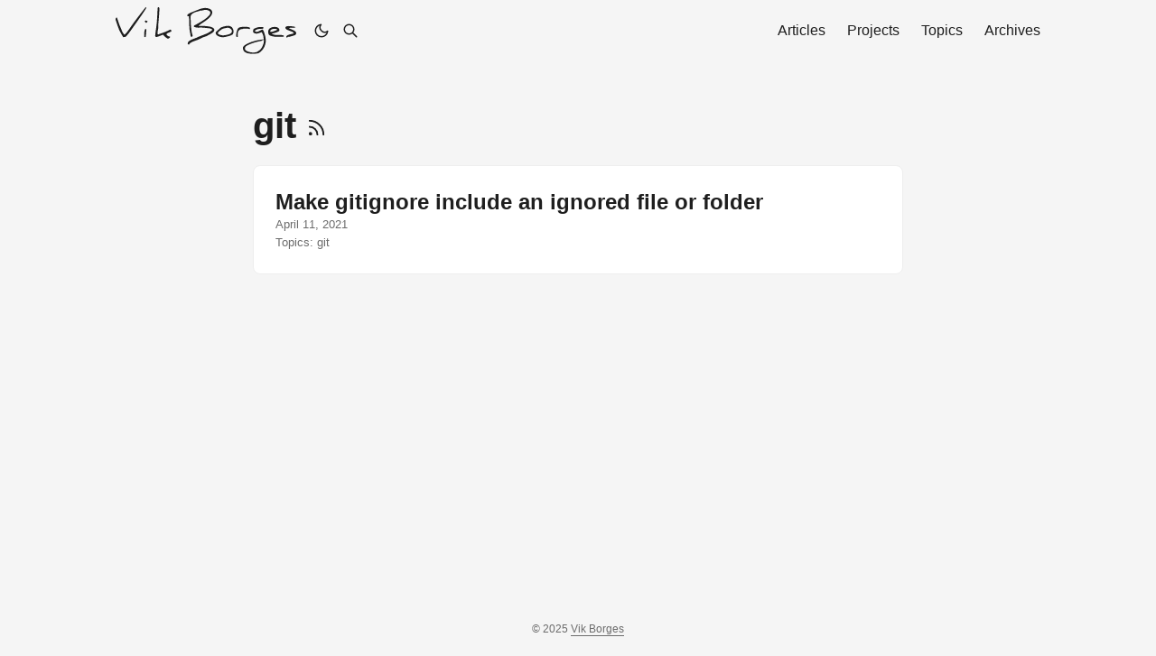

--- FILE ---
content_type: text/html; charset=utf-8
request_url: https://vikborges.com/topics/git/
body_size: 6403
content:
<!doctype html><html lang=en dir=auto><head><meta charset=utf-8><meta http-equiv=X-UA-Compatible content="IE=edge"><meta name=viewport content="width=device-width,initial-scale=1,shrink-to-fit=no"><meta name=robots content="index, follow"><title>git | Vik Borges</title>
<meta name=keywords content><meta name=description content="Writings about adventures from bytes to atoms."><meta name=author content><link rel=canonical href=https://vikborges.com/topics/git/><link crossorigin=anonymous href=/assets/css/stylesheet.eebae723958b66212294db439efb462d270a7ee0520149e0971c5ad168ecfc87.css integrity="sha256-7rrnI5WLZiEilNtDnvtGLScKfuBSAUnglxxa0Wjs/Ic=" rel="preload stylesheet" as=style><link rel=icon href=https://vikborges.com/favicon.ico><link rel=icon type=image/png sizes=16x16 href=https://vikborges.com/favicon-16x16.png><link rel=icon type=image/png sizes=32x32 href=https://vikborges.com/favicon-32x32.png><link rel=apple-touch-icon href=https://vikborges.com/apple-touch-icon.png><link rel=mask-icon href=https://vikborges.com/safari-pinned-tab.svg><meta name=theme-color content="#2e2e33"><meta name=msapplication-TileColor content="#2e2e33"><link rel=alternate type=application/rss+xml href=https://vikborges.com/topics/git/index.xml><noscript><style>#theme-toggle,.top-link{display:none}</style><style>@media(prefers-color-scheme:dark){:root{--theme:rgb(29, 30, 32);--entry:rgb(46, 46, 51);--primary:rgb(218, 218, 219);--secondary:rgb(155, 156, 157);--tertiary:rgb(65, 66, 68);--content:rgb(196, 196, 197);--code-block-bg:rgb(46, 46, 51);--code-bg:rgb(55, 56, 62);--border:rgb(51, 51, 51)}.list{background:var(--theme)}.list:not(.dark)::-webkit-scrollbar-track{background:0 0}.list:not(.dark)::-webkit-scrollbar-thumb{border-color:var(--theme)}}</style></noscript><script type=text/javascript>(function(e,t,n,s,o,i,a){e[n]=e[n]||function(){(e[n].q=e[n].q||[]).push(arguments)},i=t.createElement(s),i.async=1,i.src="https://www.clarity.ms/tag/"+o,a=t.getElementsByTagName(s)[0],a.parentNode.insertBefore(i,a)})(window,document,"clarity","script","jq90ap4trg")</script><meta property="og:title" content="git"><meta property="og:description" content="Writings about adventures from bytes to atoms."><meta property="og:type" content="website"><meta property="og:url" content="https://vikborges.com/topics/git/"><meta name=twitter:card content="summary"><meta name=twitter:title content="git"><meta name=twitter:description content="Writings about adventures from bytes to atoms."></head><body class=list id=top><script>sessionStorage.getItem("pref-theme")==="dark"?document.body.classList.add("dark"):sessionStorage.getItem("pref-theme")==="light"?document.body.classList.remove("dark"):window.matchMedia("(prefers-color-scheme: dark)").matches&&document.body.classList.add("dark")</script><header class=header><nav class=nav><div class=logo><a href=https://vikborges.com/ accesskey=h title="  (Alt + H)"><svg xmlns:dc="http://purl.org/dc/elements/1.1/" xmlns:cc="http://creativecommons.org/ns#" xmlns:rdf="http://www.w3.org/1999/02/22-rdf-syntax-ns#" xmlns:svg="http://www.w3.org/2000/svg" xmlns="http://www.w3.org/2000/svg" version="1.2" width="200" height="52.1"><style>.style0{font-size:40px;line-height:125%;letter-spacing:0;word-spacing:0;fill:#fff;font-family:Daniel;-inkscape-font-specification:Daniel}.style1{font-size:613.41931152px;fill:currentColor;-inkscape-font-specification:Daniel}</style><defs/><g transform="translate(-253.67419,-369.08232)"><g transform="matrix(0.05994546,0,0,0.05994546,191.25298,368.02385)" class="style0"><path d="m1607.7 32.9c0 12-94.3 150.4-283 415.1-19 26.8-35.2 48.6-48.8 65.6-23.6 30-41.5 49-53.9 57.2-4.8 2.8-16 4.2-33.5 4.2-2.4.0-4.8.0-7.2.0-23.2-36.3-46.2-77.6-69.2-123.7-4.6-8.8-17.8-43.6-39.5-104.5-20.8-58.9-31.2-92.5-31.2-100.6.0-1.4.7-6.1 2.1-14.1 1.6-8 2.4-12.7 2.4-14.1 5-1 12.3-2.3 21.9-3.9 10.2 32.1 23.7 73.6 40.4 124.3 7.2 15.8 16.6 37.5 28.2 65.3 4.8 12.2 14.2 35.9 28.2 71.3 1.2 2 7.2 11.5 18 28.5 11.2 17.4 18.2 26.1 21 26.1 13.4.0 53.6-49.3 120.7-148 48.3-70.9 139.6-192.2 273.8-363.9 6.6 4.6 9.9 9.7 9.9 15.3" class="style1"/><path d="m1631.9 282.4.3 1.2c0 7.8-8.2 17.3-24.6 28.5-4.8-1.4-14.6-9.6-29.4-24.6 6-14.4 12.5-21.6 19.5-21.6 6.6.0 18 5.5 34.1 16.5m-28.2 228.8c-2.4 32.3-3.6 51.1-3.6 56.3-9.6 5.4-18.2 8.1-25.8 8.1-3.2-9.2-4.8-20.6-4.8-34.1.0-75.5 9.4-115.5 28.2-120.1 6.6 3 10.2 8.1 10.8 15.3-.2-2.6-.5-4-.9-4.2.2 2.2.3 4.9.3 8.1.0 14.2-1.4 37.7-4.2 70.7" class="style1"/><path d="m2048.9 567.6c0 .6.0 1.2.0 1.8.0 6.8-4.8 13.9-14.4 21.3-9.4 7.4-17.9 11.6-25.5 12.6-.4.0-.8.0-1.2.0-6.2.0-16.8-6-31.7-18l-31.4-25.5c-6.2-7-15.1-17.1-26.7-30.3-2.8 1-25.6 10-68.3 27-14.2 5.6-29.3 10.8-45.2 15.6-2.2.2-4.4.3-6.6.3-15 0-23.3-7.3-24.9-21.9-.2-.6-.3-1.5-.3-2.7.0-9.4 2.8-34.1 8.4-74.3l11.7-84.8c7.2-53.7 12.4-108.6 15.6-164.7.2-2 2.6-50.6 7.2-145.9.6-15.4 1.7-29.4 3.3-41.9 1-6.2 5.8-12.4 14.4-18.6 9.4 3.4 15 11 16.8 22.8.0.6.0 1.8.0 3.6.0 9.2-.9 35.4-2.7 78.8-1.4 26.6-7.6 102.9-18.6 229.1.0 7.8.0 15.5.0 23.1.0 12.6-.2 25-.6 37.1-.2 4.6-2.6 18.6-7.2 41.9-3.6 18.8-5.4 30.6-5.4 35.3.0.6.0 1 0 1.2l3.9 33.2c7.6.8 11.4 1.4 11.4 1.8.0.0-.4.0-1.2.0 16.4-7.2 33.6-13.8 51.8-19.8 46.9-15.4 84.5-29.9 112.6-43.4 5.8-2.8 23.7-11.1 53.6-24.9l12.3-1.5c7 3.4 11.3 14.2 12.9 32.3-5.8 4-22.5 11.7-50 23.1-24 10-39 19.6-45.2 28.8 12.6 26 36.3 41.7 71.3 47.3" class="style1"/><path d="m2865.1 443.3c0 26.4-31 54.9-92.9 85.7-6.8 3.6-19.7 10.5-38.6 20.7-6 4.4-18.5 9.8-37.4 16.2-5.4 1.6-18.7 6-39.8 13.2l-92.3 44c-29.2 10-60.4 21.4-93.8 34.1-36.5 13.8-61.9 33.4-76.1 59-14.6-6.4-21.9-14-21.9-22.8.0-33.3 39.7-63.6 119.2-90.8 7.6-2.6 22-7.7 43.1-15.3 11.2-7.2 41.4-20.3 90.8-39.2 56.5-21.6 90.8-35.1 102.7-40.7 38.3-18.2 69.6-38.1 93.8-59.9 1.2-2.6 2.9-7 5.1-13.2-14.2-9.6-28-16.5-41.3-20.7-2.6-.8-17.8-2.6-45.5-5.4-72.7-7.6-120.9-11.4-144.7-11.4-1 0-4.2.7-9.6 2.1-5.4 1.2-8.6 1.8-9.6 1.8-32.1.0-61.5-5.4-88.1-16.2v-12.3c0-4.2 1.7-8.1 5.1-11.7 198.9-105 298.3-184 298.3-236.9.0-19.2-12.2-33.5-36.5-43.1-17.8-7-38.2-10.5-61.4-10.5-3.6.0-15.8 2.5-36.5 7.5-20.8 5-32.9 7.5-36.5 7.5-1.4.0-3.4-.6-6-1.8-2.4-1.4-4.2-2.1-5.4-2.1-4 0-6.5.8-7.5 2.4-1.4 2.2-2.5 3.6-3.3 4.2-2 1.2-16.8 5.3-44.3 12.3-58.9 14.6-98.8 36.3-119.8 65.3-5.4 7.8-8.1 28.6-8.1 62.3.0 3.8.8 17.5 2.4 41 1.6 23.6 2.4 37.3 2.4 41.3.0 53.3 6.5 116.2 19.5 188.7.6 3.2 3.3 12.2 8.1 27 4 12.4 6 20.1 6 23.1.0 4.6-2.4 9.4-7.2 14.4-4.8 4.8-9.5 7.2-14.1 7.2-10 0-16.1-8.1-18.3-24.3-.8-4.8-2.1-16.4-3.9-34.7-5-23.6-9.2-46.3-12.6-68.3l-1.2-6.3c-3.4-22-6.5-102.3-9.3-241.1-.4-2.2-1.9-5.7-4.5-10.5-1.6 2.6-5.5 3.9-11.7 3.9-11.4.0-17.1-5.7-17.1-17.1.0-12.8 16.9-27.3 50.6-43.4 15.2-7.2 64.2-27.1 147.1-59.6 11.8-6.4 25.9-12 42.2-16.8 38.9-11.4 70-17.1 93.2-17.1 31 0 58.6 6 83 18 30.6 15.4 45.8 37 45.8 65 0 33.3-23.1 70.7-69.2 112-25.2 22.4-62.7 49.8-112.6 82.4-22.2 14.6-46.3 31.7-72.5 51.5 3 2.4 18.4 3.6 46.1 3.6 164.3.0 246.5 25.3 246.5 75.8" class="style1"/><path d="m3220.6 463.6c0 21.4-4.5 39.6-13.5 54.8-8.2 13.8-37.2 27.4-87.2 40.7-44.5 12-78.4 18-101.5 18-27.2.0-54-6.5-80.6-19.5-32.1-16-48.2-35.8-48.2-59.6.0-10.6 6.1-21.4 18.3-32.3 10.8-7.8 27.1-22.5 48.8-44 14.4-17.6 40.7-31.7 79.1-42.5 32.3-9.2 62.6-13.8 90.8-13.8 7.6.0 19 3.3 34.1 9.9 15.2 7 25.6 13.4 31.2 19.2 5.6 6.2 11.8 17.4 18.6 33.5 6.8 16 10.2 27.9 10.2 35.6m-30.6-2.4c0-14.8-8.9-28.9-26.7-42.2-16.4-12.6-32.5-18.9-48.5-18.9-3 0-26.3 4.3-69.8 12.9-16.8 3.4-32 9.9-45.8 19.5-47.1 33.5-70.7 56.7-70.7 69.5.0 10.8 12.9 20.6 38.6 29.4 22 7.6 39.8 11.4 53.6 11.4 20.6.0 49.4-4.2 86.6-12.6 33.9-7.6 58.1-19.1 72.5-34.4 6.8-7 10.2-18.5 10.2-34.4" class="style1"/><path d="m3524 417.8-9.6 8.7c-21-6.6-37.2-9.9-48.8-9.9-.8.0-1.6.0-2.4.0-15 .8-26 1.2-32.9 1.2h-24c-.4.0-7.4 2.2-21 6.6-8.6.6-21.3 2.8-38 6.6-26.8 11.8-42.7 32.5-47.9 62.3-2.2 11.8-3.3 22.2-3.3 31.2.0 2.4.1 4.8.3 7.2 1.6 22.2 2.4 35.2 2.4 39.2-4.6 1.2-12 2.4-22.2 3.6-5.6-10.8-8.4-18.3-8.4-22.5.0-2.2.5-7.9 1.5-17.1.6-9.2.9-15.4.9-18.6.0-16.8 7.4-45.6 22.2-86.6 5-10.4 12.2-18.9 21.6-25.5 20.4-14 58-21 112.9-21 55.1.2 87.4 7.5 96.7 21.9v12.6" class="style1"/><path d="m3815.2 637.7c0 41.9-10.1 83.5-30.3 124.6-23.2 46.3-54.8 81.3-94.9 104.8-22.4 13.4-67.2 20.1-134.5 20.1-10.8.0-26.8-2.2-47.9-6.6-21.4-4.6-37.6-9.1-48.8-13.5-15.8-6.2-28.7-14.1-38.6-23.7-6.8-6.4-13.3-16.8-19.5-31.2-6-14.2-9-26-9-35.3.0-27 29.3-54.6 87.8-83 40.7-19.6 87.6-36.4 140.5-50.6 38.3-10.4 88.5-19.2 150.4-26.4l6.6-3.3c.2-2.2.3-4.4.3-6.6.0-1.8-1.9-16.9-5.7-45.2-1.2-8.6-5.9-23.2-14.1-43.7-9.4-23.6-16.4-35.3-21-35.3.6.0.9.1.9.3.0 1.2-11.4 5.6-34.1 13.2-27 9-46.1 13.5-57.5 13.5-16.2.0-30.2-2.8-41.9-8.4-15.6-7.4-23.4-18-23.4-31.7.0-4.6.7-11.1 2.1-19.5l3-15.9 12-14.4c9.4-5.2 23.6-11.1 42.5-17.7 21.2-7.6 35.4-11.4 42.8-11.4h85.7l4.5 18.3-13.2 11.4c-5.6-.4-11.1-.6-16.5-.6-69.9.0-113.8 13.8-131.8 41.3 10 11.8 23.3 17.7 39.8 17.7 6.6.0 25.2-7.7 55.7-23.1 27.6-13.8 41.3-21.4 41.3-22.8.0-.2-.1-.3-.3-.3 10.6.0 20.4 12.1 29.4 36.2 25.2 65.9 37.7 122.1 37.7 168.6m-34.4 7.2c0-8.4-1.7-14.8-5.1-19.2h-12.6c-4.4 2.2-12.7 8.5-24.9 18.9-14 1.8-30.1 4.7-48.2 8.7-86.3 19.2-159.1 44.7-218.7 76.7-28.2 15.4-42.2 34.8-42.2 58.4.0 28.4 30.5 49.9 91.4 64.7 19.4 4.8 38.8 7.2 58.4 7.2 34.1.0 61.4-4.8 81.8-14.4 7.2-6.2 13.6-11 19.2-14.4 3.8-2.4 10.8-7.3 21-14.7 22.4-17.4 41.7-44.5 58.1-81.5 14.6-32.9 21.9-63.1 21.9-90.5" class="style1"/><path d="m4152.4 557.1c-7.4 8.8-17 13.2-28.8 13.2h-106c-24.6.0-51.9-3.7-82.1-11.1-39.5-9.6-61.9-21.7-67.1-36.2-5.8-16.4-8.7-32-8.7-47 0-30.2 13-53.3 38.9-69.5 22-14 48.7-21 80.3-21 27.2.0 48.7 5.9 64.7 17.7 16 11.6 24 27.5 24 47.6.0 11.2-19.2 23.5-57.5 36.8-31.7 11.4-54.8 17.1-69.2 17.1-1.8.0-3.4-.1-4.8-.3.0 2.8-2.2 6.2-6.6 10.2 2.4 4 14.1 8.6 35 13.8 18.8 4.8 32.1 7.2 40.1 7.2h95.2s0 0 0 0c0 .2 12 2 35.9 5.4 7.6 4.8 13.1 10.2 16.5 16.2M4029 437.6c-11.2-11.4-29.2-17.1-53.9-17.1-17.4.0-33.4 3.4-48.2 10.2-19.2 8.8-28.8 20.7-28.8 35.6.0 5.4 1.8 9.2 5.4 11.4h19.2c6.8.0 25.2-5.7 55.1-17.1 30-11.4 47-19.1 51.2-23.1" class="style1"/><path d="m4377.7 500.8c0 17-5.5 28.3-16.5 33.8-8.2 3.8-28.2 10.6-59.9 20.4-32.9 10.2-53.1 15.3-60.5 15.3-1.2.0-2.8-.6-4.8-1.8-2-1.4-3.5-2.1-4.5-2.1-4.4.0-12.9 6.4-25.5 19.2-8.8-6.6-13.2-11.7-13.2-15.3.0-22.4 33.6-40.3 100.9-53.9 4.2-1 12-2.5 23.4-4.5 3.2-2.2 8.1-6.6 14.7-13.2-6.4-10.6-16.3-18.5-29.7-23.7-13.4-4.6-37.5-13.7-72.5-27.3-34.7-13.4-52.1-28.5-52.1-45.2.0-21.8 21.8-32.6 65.3-32.6 16.6.0 37.8 1.9 63.8 5.7 30.4 4.4 50.1 9.4 59.3 15l-4.8 7.8-111.1 5.7c-.6.8-3 2.8-7.2 6l80 35.6c36.5 16.2 54.8 34.5 54.8 55.1" class="style1"/></g></g></svg></a><div class=logo-switches><button id=theme-toggle accesskey=t title="(Alt + T)">
<svg id="moon" xmlns="http://www.w3.org/2000/svg" width="24" height="18" viewBox="0 0 24 24" fill="none" stroke="currentcolor" stroke-width="2" stroke-linecap="round" stroke-linejoin="round"><path d="M21 12.79A9 9 0 1111.21 3 7 7 0 0021 12.79z"/></svg><svg id="sun" xmlns="http://www.w3.org/2000/svg" width="24" height="18" viewBox="0 0 24 24" fill="none" stroke="currentcolor" stroke-width="2" stroke-linecap="round" stroke-linejoin="round"><circle cx="12" cy="12" r="5"/><line x1="12" y1="1" x2="12" y2="3"/><line x1="12" y1="21" x2="12" y2="23"/><line x1="4.22" y1="4.22" x2="5.64" y2="5.64"/><line x1="18.36" y1="18.36" x2="19.78" y2="19.78"/><line x1="1" y1="12" x2="3" y2="12"/><line x1="21" y1="12" x2="23" y2="12"/><line x1="4.22" y1="19.78" x2="5.64" y2="18.36"/><line x1="18.36" y1="5.64" x2="19.78" y2="4.22"/></svg></button>
<button id=search-toggle title="Search(⌘ + k)" onclick='document.querySelector("dialog#search_dialog").showModal(),document.querySelector(".pagefind-ui__search-input").focus()'><svg xmlns="http://www.w3.org/2000/svg" width="24" height="18" class="search_icon" fill="none" viewBox="0 0 24 24" stroke="currentcolor" stroke-width="2"><path stroke-linecap="round" stroke-linejoin="round" d="M21 21l-6-6m2-5A7 7 0 113 10a7 7 0 0114 0z"/></svg></button></div></div><ul id=menu><li><a href=https://vikborges.com/articles/ title=Articles><span>Articles</span></a></li><li><a href=https://vikborges.com/projects/ title=Projects><span>Projects</span></a></li><li><a href=https://vikborges.com/topics/ title=Topics><span>Topics</span></a></li><li><a href=https://vikborges.com/archives/ title=Archives><span>Archives</span></a></li></ul></nav></header><main class=main><header class=page-header><h1>git
<a href=index.xml title=RSS aria-label=RSS><svg xmlns="http://www.w3.org/2000/svg" viewBox="0 0 24 24" fill="none" stroke="currentcolor" stroke-width="2" stroke-linecap="round" stroke-linejoin="round" height="23"><path d="M4 11a9 9 0 019 9"/><path d="M4 4a16 16 0 0116 16"/><circle cx="5" cy="19" r="1"/></svg></a></h1></header><article class="post-entry tag-entry"><header class=entry-header><h2>Make gitignore include an ignored file or folder</h2></header><footer class=entry-footer><span title='2021-04-11 00:00:00 +0000 UTC'>April 11, 2021</span><p><span>Topics:
git</span></p></footer><a class=entry-link aria-label="post link to Make gitignore include an ignored file or folder" href=https://vikborges.com/articles/make-gitignore-include-an-ignored-file-or-folder/></a></article></main><footer class=footer><span>&copy; 2025 <a href=https://vikborges.com/>Vik Borges</a></span></footer><a href=#top aria-label="go to top" title="Go to Top (Alt + G)" class=top-link id=top-link accesskey=g><svg xmlns="http://www.w3.org/2000/svg" viewBox="0 0 12 6" fill="currentcolor"><path d="M12 6H0l6-6z"/></svg></a><link href=/pagefind/pagefind-ui.css rel=stylesheet><script src=/pagefind/pagefind-ui.js defer type=text/javascript></script><style type=text/css>.dark{--pagefind-ui-scale:.8;--pagefind-ui-primary:var(--terciary);--pagefind-ui-text:var(--primary);--pagefind-ui-background:var(--theme);--pagefind-ui-border:#eeeeee;--pagefind-ui-tag:#eeeeee;--pagefind-ui-border-width:2px;--pagefind-ui-border-radius:8px;--pagefind-ui-image-border-radius:8px;--pagefind-ui-image-box-ratio:3 / 2}.dark dialog#search_dialog{background:var(--theme);border-color:var(--primary);max-width:100%}.dark button#close svg{stroke:#fff}dialog#search_dialog{border-radius:15px}dialog#search_dialog::backdrop{background-color:rgba(0,0,0,.5)}dialog#search_dialog>div#search{min-width:87vw;max-width:87vw;min-height:80vh;max-height:80vh;margin-top:42px;overflow-y:scroll}button#showSearchBtn{all:unset;cursor:pointer}dialog#search_dialog>button#close{all:unset;cursor:pointer;position:absolute;top:0;right:0;margin-top:10px;margin-right:10px}</style><dialog id=search_dialog><button id=close onclick=this.parentElement.close()><svg xmlns="http://www.w3.org/2000/svg" width="20" height="20" fill="none" viewBox="0 0 24 24" stroke="#000" stroke-width="2"><path stroke-linecap="round" stroke-linejoin="round" d="M6 18 18 6M6 6l12 12"/></svg></button><div id=search></div></dialog><script>window.addEventListener("DOMContentLoaded",e=>{new PagefindUI({element:"#search",showImages:!1,showEmptyFilters:!1,resetStyles:!0,showSubResults:!0})})</script><script>document.addEventListener("keydown",function(e){if(e.metaKey&&e.key==="k"){const e=document.getElementById("search_dialog");e.open?e.close():(e.showModal(),e.querySelector("input").focus())}})</script><script>let menu=document.getElementById("menu");menu&&(menu.scrollLeft=localStorage.getItem("menu-scroll-position"),menu.onscroll=function(){localStorage.setItem("menu-scroll-position",menu.scrollLeft)}),document.querySelectorAll('a[href^="#"]').forEach(e=>{e.addEventListener("click",function(e){e.preventDefault();var t=this.getAttribute("href").substr(1);window.matchMedia("(prefers-reduced-motion: reduce)").matches?document.querySelector(`[id='${decodeURIComponent(t)}']`).scrollIntoView():document.querySelector(`[id='${decodeURIComponent(t)}']`).scrollIntoView({behavior:"smooth"}),t==="top"?history.replaceState(null,null," "):history.pushState(null,null,`#${t}`)})})</script><script>var mybutton=document.getElementById("top-link");window.onscroll=function(){document.body.scrollTop>800||document.documentElement.scrollTop>800?(mybutton.style.visibility="visible",mybutton.style.opacity="1"):(mybutton.style.visibility="hidden",mybutton.style.opacity="0")}</script><script>document.getElementById("theme-toggle").addEventListener("click",()=>{document.body.className.includes("dark")?(document.body.classList.remove("dark"),sessionStorage.setItem("pref-theme","light")):(document.body.classList.add("dark"),sessionStorage.setItem("pref-theme","dark"))}),window.matchMedia("(prefers-color-scheme: dark)").addEventListener("change",e=>{e.matches?(document.body.classList.add("dark"),sessionStorage.setItem("pref-theme","dark")):(document.body.classList.remove("dark"),sessionStorage.setItem("pref-theme","light"))})</script></body></html>

--- FILE ---
content_type: application/javascript; charset=utf-8
request_url: https://vikborges.com/pagefind/pagefind-ui.js
body_size: 16988
content:
(()=>{var Gn=Object.defineProperty;var A=(n,e)=>{for(var t in e)Gn(n,t,{get:e[t],enumerable:!0})};function O(){}function xe(n){return n()}function Dt(){return Object.create(null)}function G(n){n.forEach(xe)}function qe(n){return typeof n=="function"}function V(n,e){return n!=n?e==e:n!==e||n&&typeof n=="object"||typeof n=="function"}var Le;function se(n,e){return Le||(Le=document.createElement("a")),Le.href=e,n===Le.href}function zt(n){return Object.keys(n).length===0}var Ut=typeof window<"u"?window:typeof globalThis<"u"?globalThis:global,_e=class{constructor(e){this.options=e,this._listeners="WeakMap"in Ut?new WeakMap:void 0}observe(e,t){return this._listeners.set(e,t),this._getObserver().observe(e,this.options),()=>{this._listeners.delete(e),this._observer.unobserve(e)}}_getObserver(){var e;return(e=this._observer)!==null&&e!==void 0?e:this._observer=new ResizeObserver(t=>{var l;for(let s of t)_e.entries.set(s.target,s),(l=this._listeners.get(s.target))===null||l===void 0||l(s)})}};_e.entries="WeakMap"in Ut?new WeakMap:void 0;var It=!1;function Vn(){It=!0}function Wn(){It=!1}function E(n,e){n.appendChild(e)}function y(n,e,t){n.insertBefore(e,t||null)}function v(n){n.parentNode&&n.parentNode.removeChild(n)}function X(n,e){for(let t=0;t<n.length;t+=1)n[t]&&n[t].d(e)}function C(n){return document.createElement(n)}function Jn(n){return document.createElementNS("http://www.w3.org/2000/svg",n)}function S(n){return document.createTextNode(n)}function w(){return S(" ")}function Z(){return S("")}function W(n,e,t,l){return n.addEventListener(e,t,l),()=>n.removeEventListener(e,t,l)}function p(n,e,t){t==null?n.removeAttribute(e):n.getAttribute(e)!==t&&n.setAttribute(e,t)}function Kn(n){return Array.from(n.childNodes)}function N(n,e){e=""+e,n.data!==e&&(n.data=e)}function $e(n,e){n.value=e??""}function B(n,e,t){n.classList[t?"add":"remove"](e)}var Be=class{constructor(e=!1){this.is_svg=!1,this.is_svg=e,this.e=this.n=null}c(e){this.h(e)}m(e,t,l=null){this.e||(this.is_svg?this.e=Jn(t.nodeName):this.e=C(t.nodeType===11?"TEMPLATE":t.nodeName),this.t=t.tagName!=="TEMPLATE"?t:t.content,this.c(e)),this.i(l)}h(e){this.e.innerHTML=e,this.n=Array.from(this.e.nodeName==="TEMPLATE"?this.e.content.childNodes:this.e.childNodes)}i(e){for(let t=0;t<this.n.length;t+=1)y(this.t,this.n[t],e)}p(e){this.d(),this.h(e),this.i(this.a)}d(){this.n.forEach(v)}};var de;function fe(n){de=n}function Yn(){if(!de)throw new Error("Function called outside component initialization");return de}function et(n){Yn().$$.on_mount.push(n)}var te=[];var le=[],ne=[],Xe=[],Xn=Promise.resolve(),Ze=!1;function Zn(){Ze||(Ze=!0,Xn.then(Pt))}function Qe(n){ne.push(n)}function Lt(n){Xe.push(n)}var Ye=new Set,ee=0;function Pt(){if(ee!==0)return;let n=de;do{try{for(;ee<te.length;){let e=te[ee];ee++,fe(e),Qn(e.$$)}}catch(e){throw te.length=0,ee=0,e}for(fe(null),te.length=0,ee=0;le.length;)le.pop()();for(let e=0;e<ne.length;e+=1){let t=ne[e];Ye.has(t)||(Ye.add(t),t())}ne.length=0}while(te.length);for(;Xe.length;)Xe.pop()();Ze=!1,Ye.clear(),fe(n)}function Qn(n){if(n.fragment!==null){n.update(),G(n.before_update);let e=n.dirty;n.dirty=[-1],n.fragment&&n.fragment.p(n.ctx,e),n.after_update.forEach(Qe)}}function xn(n){let e=[],t=[];ne.forEach(l=>n.indexOf(l)===-1?e.push(l):t.push(l)),t.forEach(l=>l()),ne=e}var Pe=new Set,$;function re(){$={r:0,c:[],p:$}}function ie(){$.r||G($.c),$=$.p}function j(n,e){n&&n.i&&(Pe.delete(n),n.i(e))}function I(n,e,t,l){if(n&&n.o){if(Pe.has(n))return;Pe.add(n),$.c.push(()=>{Pe.delete(n),l&&(t&&n.d(1),l())}),n.o(e)}else l&&l()}function qt(n,e){I(n,1,1,()=>{e.delete(n.key)})}function Bt(n,e,t,l,s,r,i,o,a,h,_,f){let c=n.length,b=r.length,u=c,m={};for(;u--;)m[n[u].key]=u;let d=[],T=new Map,R=new Map,k=[];for(u=b;u--;){let M=f(s,r,u),L=t(M),U=i.get(L);U?l&&k.push(()=>U.p(M,e)):(U=h(L,M),U.c()),T.set(L,d[u]=U),L in m&&R.set(L,Math.abs(u-m[L]))}let F=new Set,x=new Set;function ae(M){j(M,1),M.m(o,_),i.set(M.key,M),_=M.first,b--}for(;c&&b;){let M=d[b-1],L=n[c-1],U=M.key,Y=L.key;M===L?(_=M.first,c--,b--):T.has(Y)?!i.has(U)||F.has(U)?ae(M):x.has(Y)?c--:R.get(U)>R.get(Y)?(x.add(U),ae(M)):(F.add(Y),c--):(a(L,i),c--)}for(;c--;){let M=n[c];T.has(M.key)||a(M,i)}for(;b;)ae(d[b-1]);return G(k),d}var $n=["allowfullscreen","allowpaymentrequest","async","autofocus","autoplay","checked","controls","default","defer","disabled","formnovalidate","hidden","inert","ismap","loop","multiple","muted","nomodule","novalidate","open","playsinline","readonly","required","reversed","selected"],Or=new Set([...$n]);function Gt(n,e,t){let l=n.$$.props[e];l!==void 0&&(n.$$.bound[l]=t,t(n.$$.ctx[l]))}function Ge(n){n&&n.c()}function he(n,e,t,l){let{fragment:s,after_update:r}=n.$$;s&&s.m(e,t),l||Qe(()=>{let i=n.$$.on_mount.map(xe).filter(qe);n.$$.on_destroy?n.$$.on_destroy.push(...i):G(i),n.$$.on_mount=[]}),r.forEach(Qe)}function oe(n,e){let t=n.$$;t.fragment!==null&&(xn(t.after_update),G(t.on_destroy),t.fragment&&t.fragment.d(e),t.on_destroy=t.fragment=null,t.ctx=[])}function el(n,e){n.$$.dirty[0]===-1&&(te.push(n),Zn(),n.$$.dirty.fill(0)),n.$$.dirty[e/31|0]|=1<<e%31}function J(n,e,t,l,s,r,i,o=[-1]){let a=de;fe(n);let h=n.$$={fragment:null,ctx:[],props:r,update:O,not_equal:s,bound:Dt(),on_mount:[],on_destroy:[],on_disconnect:[],before_update:[],after_update:[],context:new Map(e.context||(a?a.$$.context:[])),callbacks:Dt(),dirty:o,skip_bound:!1,root:e.target||a.$$.root};i&&i(h.root);let _=!1;if(h.ctx=t?t(n,e.props||{},(f,c,...b)=>{let u=b.length?b[0]:c;return h.ctx&&s(h.ctx[f],h.ctx[f]=u)&&(!h.skip_bound&&h.bound[f]&&h.bound[f](u),_&&el(n,f)),c}):[],h.update(),_=!0,G(h.before_update),h.fragment=l?l(h.ctx):!1,e.target){if(e.hydrate){Vn();let f=Kn(e.target);h.fragment&&h.fragment.l(f),f.forEach(v)}else h.fragment&&h.fragment.c();e.intro&&j(n.$$.fragment),he(n,e.target,e.anchor,e.customElement),Wn(),Pt()}fe(a)}var tl;typeof HTMLElement=="function"&&(tl=class extends HTMLElement{constructor(){super(),this.attachShadow({mode:"open"})}connectedCallback(){let{on_mount:n}=this.$$;this.$$.on_disconnect=n.map(xe).filter(qe);for(let e in this.$$.slotted)this.appendChild(this.$$.slotted[e])}attributeChangedCallback(n,e,t){this[n]=t}disconnectedCallback(){G(this.$$.on_disconnect)}$destroy(){oe(this,1),this.$destroy=O}$on(n,e){if(!qe(e))return O;let t=this.$$.callbacks[n]||(this.$$.callbacks[n]=[]);return t.push(e),()=>{let l=t.indexOf(e);l!==-1&&t.splice(l,1)}}$set(n){this.$$set&&!zt(n)&&(this.$$.skip_bound=!0,this.$$set(n),this.$$.skip_bound=!1)}});var q=class{$destroy(){oe(this,1),this.$destroy=O}$on(e,t){if(!qe(t))return O;let l=this.$$.callbacks[e]||(this.$$.callbacks[e]=[]);return l.push(t),()=>{let s=l.indexOf(t);s!==-1&&l.splice(s,1)}}$set(e){this.$$set&&!zt(e)&&(this.$$.skip_bound=!0,this.$$set(e),this.$$.skip_bound=!1)}};function D(n){let e=typeof n=="string"?n.charCodeAt(0):n;return e>=97&&e<=122||e>=65&&e<=90}function Q(n){let e=typeof n=="string"?n.charCodeAt(0):n;return e>=48&&e<=57}function K(n){return D(n)||Q(n)}var Vt=["art-lojban","cel-gaulish","no-bok","no-nyn","zh-guoyu","zh-hakka","zh-min","zh-min-nan","zh-xiang"];var tt={"en-gb-oed":"en-GB-oxendict","i-ami":"ami","i-bnn":"bnn","i-default":null,"i-enochian":null,"i-hak":"hak","i-klingon":"tlh","i-lux":"lb","i-mingo":null,"i-navajo":"nv","i-pwn":"pwn","i-tao":"tao","i-tay":"tay","i-tsu":"tsu","sgn-be-fr":"sfb","sgn-be-nl":"vgt","sgn-ch-de":"sgg","art-lojban":"jbo","cel-gaulish":null,"no-bok":"nb","no-nyn":"nn","zh-guoyu":"cmn","zh-hakka":"hak","zh-min":null,"zh-min-nan":"nan","zh-xiang":"hsn"};var nl={}.hasOwnProperty;function Ve(n,e={}){let t=Wt(),l=String(n),s=l.toLowerCase(),r=0;if(n==null)throw new Error("Expected string, got `"+n+"`");if(nl.call(tt,s)){let o=tt[s];return(e.normalize===void 0||e.normalize===null||e.normalize)&&typeof o=="string"?Ve(o):(t[Vt.includes(s)?"regular":"irregular"]=l,t)}for(;D(s.charCodeAt(r))&&r<9;)r++;if(r>1&&r<9){if(t.language=l.slice(0,r),r<4){let o=0;for(;s.charCodeAt(r)===45&&D(s.charCodeAt(r+1))&&D(s.charCodeAt(r+2))&&D(s.charCodeAt(r+3))&&!D(s.charCodeAt(r+4));){if(o>2)return i(r,3,"Too many extended language subtags, expected at most 3 subtags");t.extendedLanguageSubtags.push(l.slice(r+1,r+4)),r+=4,o++}}for(s.charCodeAt(r)===45&&D(s.charCodeAt(r+1))&&D(s.charCodeAt(r+2))&&D(s.charCodeAt(r+3))&&D(s.charCodeAt(r+4))&&!D(s.charCodeAt(r+5))&&(t.script=l.slice(r+1,r+5),r+=5),s.charCodeAt(r)===45&&(D(s.charCodeAt(r+1))&&D(s.charCodeAt(r+2))&&!D(s.charCodeAt(r+3))?(t.region=l.slice(r+1,r+3),r+=3):Q(s.charCodeAt(r+1))&&Q(s.charCodeAt(r+2))&&Q(s.charCodeAt(r+3))&&!Q(s.charCodeAt(r+4))&&(t.region=l.slice(r+1,r+4),r+=4));s.charCodeAt(r)===45;){let o=r+1,a=o;for(;K(s.charCodeAt(a));){if(a-o>7)return i(a,1,"Too long variant, expected at most 8 characters");a++}if(a-o>4||a-o>3&&Q(s.charCodeAt(o)))t.variants.push(l.slice(o,a)),r=a;else break}for(;s.charCodeAt(r)===45&&!(s.charCodeAt(r+1)===120||!K(s.charCodeAt(r+1))||s.charCodeAt(r+2)!==45||!K(s.charCodeAt(r+3)));){let o=r+2,a=0;for(;s.charCodeAt(o)===45&&K(s.charCodeAt(o+1))&&K(s.charCodeAt(o+2));){let h=o+1;for(o=h+2,a++;K(s.charCodeAt(o));){if(o-h>7)return i(o,2,"Too long extension, expected at most 8 characters");o++}}if(!a)return i(o,4,"Empty extension, extensions must have at least 2 characters of content");t.extensions.push({singleton:l.charAt(r+1),extensions:l.slice(r+3,o).split("-")}),r=o}}else r=0;if(r===0&&s.charCodeAt(r)===120||s.charCodeAt(r)===45&&s.charCodeAt(r+1)===120){r=r?r+2:1;let o=r;for(;s.charCodeAt(o)===45&&K(s.charCodeAt(o+1));){let a=r+1;for(o=a;K(s.charCodeAt(o));){if(o-a>7)return i(o,5,"Too long private-use area, expected at most 8 characters");o++}t.privateuse.push(l.slice(r+1,o)),r=o}}if(r!==l.length)return i(r,6,"Found superfluous content after tag");return t;function i(o,a,h){return e.warning&&e.warning(h,a,o),e.forgiving?t:Wt()}}function Wt(){return{language:null,extendedLanguageSubtags:[],script:null,region:null,variants:[],extensions:[],privateuse:[],irregular:null,regular:null}}function Jt(n,e,t){let l=n.slice();return l[8]=e[t][0],l[9]=e[t][1],l}function ll(n){let e,t,l,s,r,i=n[0]&&Kt(n);return{c(){i&&i.c(),e=w(),t=C("div"),l=C("p"),l.textContent=`${n[3](30)}`,s=w(),r=C("p"),r.textContent=`${n[3](40)}`,p(l,"class","pagefind-ui__result-title pagefind-ui__loading svelte-j9e30"),p(r,"class","pagefind-ui__result-excerpt pagefind-ui__loading svelte-j9e30"),p(t,"class","pagefind-ui__result-inner svelte-j9e30")},m(o,a){i&&i.m(o,a),y(o,e,a),y(o,t,a),E(t,l),E(t,s),E(t,r)},p(o,a){o[0]?i||(i=Kt(o),i.c(),i.m(e.parentNode,e)):i&&(i.d(1),i=null)},d(o){i&&i.d(o),o&&v(e),o&&v(t)}}}function sl(n){let e,t,l,s,r=n[1].meta?.title+"",i,o,a,h,_=n[1].excerpt+"",f,c=n[0]&&Yt(n),b=n[2].length&&Zt(n);return{c(){c&&c.c(),e=w(),t=C("div"),l=C("p"),s=C("a"),i=S(r),a=w(),h=C("p"),f=w(),b&&b.c(),p(s,"class","pagefind-ui__result-link svelte-j9e30"),p(s,"href",o=n[1].meta?.url||n[1].url),p(l,"class","pagefind-ui__result-title svelte-j9e30"),p(h,"class","pagefind-ui__result-excerpt svelte-j9e30"),p(t,"class","pagefind-ui__result-inner svelte-j9e30")},m(u,m){c&&c.m(u,m),y(u,e,m),y(u,t,m),E(t,l),E(l,s),E(s,i),E(t,a),E(t,h),h.innerHTML=_,E(t,f),b&&b.m(t,null)},p(u,m){u[0]?c?c.p(u,m):(c=Yt(u),c.c(),c.m(e.parentNode,e)):c&&(c.d(1),c=null),m&2&&r!==(r=u[1].meta?.title+"")&&N(i,r),m&2&&o!==(o=u[1].meta?.url||u[1].url)&&p(s,"href",o),m&2&&_!==(_=u[1].excerpt+"")&&(h.innerHTML=_),u[2].length?b?b.p(u,m):(b=Zt(u),b.c(),b.m(t,null)):b&&(b.d(1),b=null)},d(u){c&&c.d(u),u&&v(e),u&&v(t),b&&b.d()}}}function Kt(n){let e;return{c(){e=C("div"),p(e,"class","pagefind-ui__result-thumb pagefind-ui__loading svelte-j9e30")},m(t,l){y(t,e,l)},d(t){t&&v(e)}}}function Yt(n){let e,t=n[1].meta.image&&Xt(n);return{c(){e=C("div"),t&&t.c(),p(e,"class","pagefind-ui__result-thumb svelte-j9e30")},m(l,s){y(l,e,s),t&&t.m(e,null)},p(l,s){l[1].meta.image?t?t.p(l,s):(t=Xt(l),t.c(),t.m(e,null)):t&&(t.d(1),t=null)},d(l){l&&v(e),t&&t.d()}}}function Xt(n){let e,t,l;return{c(){e=C("img"),p(e,"class","pagefind-ui__result-image svelte-j9e30"),se(e.src,t=n[1].meta?.image)||p(e,"src",t),p(e,"alt",l=n[1].meta?.image_alt||n[1].meta?.title)},m(s,r){y(s,e,r)},p(s,r){r&2&&!se(e.src,t=s[1].meta?.image)&&p(e,"src",t),r&2&&l!==(l=s[1].meta?.image_alt||s[1].meta?.title)&&p(e,"alt",l)},d(s){s&&v(e)}}}function Zt(n){let e,t=n[2],l=[];for(let s=0;s<t.length;s+=1)l[s]=Qt(Jt(n,t,s));return{c(){e=C("ul");for(let s=0;s<l.length;s+=1)l[s].c();p(e,"class","pagefind-ui__result-tags svelte-j9e30")},m(s,r){y(s,e,r);for(let i=0;i<l.length;i+=1)l[i]&&l[i].m(e,null)},p(s,r){if(r&4){t=s[2];let i;for(i=0;i<t.length;i+=1){let o=Jt(s,t,i);l[i]?l[i].p(o,r):(l[i]=Qt(o),l[i].c(),l[i].m(e,null))}for(;i<l.length;i+=1)l[i].d(1);l.length=t.length}},d(s){s&&v(e),X(l,s)}}}function Qt(n){let e,t=n[8].replace(/^(\w)/,xt)+"",l,s,r=n[9]+"",i,o;return{c(){e=C("li"),l=S(t),s=S(": "),i=S(r),o=w(),p(e,"class","pagefind-ui__result-tag svelte-j9e30")},m(a,h){y(a,e,h),E(e,l),E(e,s),E(e,i),E(e,o)},p(a,h){h&4&&t!==(t=a[8].replace(/^(\w)/,xt)+"")&&N(l,t),h&4&&r!==(r=a[9]+"")&&N(i,r)},d(a){a&&v(e)}}}function rl(n){let e;function t(r,i){return r[1]?sl:ll}let l=t(n,-1),s=l(n);return{c(){e=C("li"),s.c(),p(e,"class","pagefind-ui__result svelte-j9e30")},m(r,i){y(r,e,i),s.m(e,null)},p(r,[i]){l===(l=t(r,i))&&s?s.p(r,i):(s.d(1),s=l(r),s&&(s.c(),s.m(e,null)))},i:O,o:O,d(r){r&&v(e),s.d()}}}var xt=n=>n.toLocaleUpperCase();function il(n,e,t){let{show_images:l=!0}=e,{process_result:s=null}=e,{result:r={data:async()=>{}}}=e,i=["title","image","image_alt","url"],o,a=[],h=async f=>{t(1,o=await f.data()),t(1,o=s?.(o)??o),t(2,a=Object.entries(o.meta).filter(([c])=>!i.includes(c)))},_=(f=30)=>". ".repeat(Math.floor(10+Math.random()*f));return n.$$set=f=>{"show_images"in f&&t(0,l=f.show_images),"process_result"in f&&t(4,s=f.process_result),"result"in f&&t(5,r=f.result)},n.$$.update=()=>{if(n.$$.dirty&32)e:h(r)},[l,o,a,_,s,r]}var nt=class extends q{constructor(e){super(),J(this,e,il,rl,V,{show_images:0,process_result:4,result:5})}},$t=nt;function en(n,e,t){let l=n.slice();return l[11]=e[t][0],l[12]=e[t][1],l}function tn(n,e,t){let l=n.slice();return l[15]=e[t],l}function ol(n){let e,t,l,s,r,i=n[0]&&nn(n);return{c(){i&&i.c(),e=w(),t=C("div"),l=C("p"),l.textContent=`${n[5](30)}`,s=w(),r=C("p"),r.textContent=`${n[5](40)}`,p(l,"class","pagefind-ui__result-title pagefind-ui__loading svelte-4xnkmf"),p(r,"class","pagefind-ui__result-excerpt pagefind-ui__loading svelte-4xnkmf"),p(t,"class","pagefind-ui__result-inner svelte-4xnkmf")},m(o,a){i&&i.m(o,a),y(o,e,a),y(o,t,a),E(t,l),E(t,s),E(t,r)},p(o,a){o[0]?i||(i=nn(o),i.c(),i.m(e.parentNode,e)):i&&(i.d(1),i=null)},d(o){i&&i.d(o),o&&v(e),o&&v(t)}}}function al(n){let e,t,l,s,r=n[1].meta?.title+"",i,o,a,h,_,f=n[0]&&ln(n),c=n[4]&&rn(n),b=n[3],u=[];for(let d=0;d<b.length;d+=1)u[d]=on(tn(n,b,d));let m=n[2].length&&an(n);return{c(){f&&f.c(),e=w(),t=C("div"),l=C("p"),s=C("a"),i=S(r),a=w(),c&&c.c(),h=w();for(let d=0;d<u.length;d+=1)u[d].c();_=w(),m&&m.c(),p(s,"class","pagefind-ui__result-link svelte-4xnkmf"),p(s,"href",o=n[1].meta?.url||n[1].url),p(l,"class","pagefind-ui__result-title svelte-4xnkmf"),p(t,"class","pagefind-ui__result-inner svelte-4xnkmf")},m(d,T){f&&f.m(d,T),y(d,e,T),y(d,t,T),E(t,l),E(l,s),E(s,i),E(t,a),c&&c.m(t,null),E(t,h);for(let R=0;R<u.length;R+=1)u[R]&&u[R].m(t,null);E(t,_),m&&m.m(t,null)},p(d,T){if(d[0]?f?f.p(d,T):(f=ln(d),f.c(),f.m(e.parentNode,e)):f&&(f.d(1),f=null),T&2&&r!==(r=d[1].meta?.title+"")&&N(i,r),T&2&&o!==(o=d[1].meta?.url||d[1].url)&&p(s,"href",o),d[4]?c?c.p(d,T):(c=rn(d),c.c(),c.m(t,h)):c&&(c.d(1),c=null),T&8){b=d[3];let R;for(R=0;R<b.length;R+=1){let k=tn(d,b,R);u[R]?u[R].p(k,T):(u[R]=on(k),u[R].c(),u[R].m(t,_))}for(;R<u.length;R+=1)u[R].d(1);u.length=b.length}d[2].length?m?m.p(d,T):(m=an(d),m.c(),m.m(t,null)):m&&(m.d(1),m=null)},d(d){f&&f.d(d),d&&v(e),d&&v(t),c&&c.d(),X(u,d),m&&m.d()}}}function nn(n){let e;return{c(){e=C("div"),p(e,"class","pagefind-ui__result-thumb pagefind-ui__loading svelte-4xnkmf")},m(t,l){y(t,e,l)},d(t){t&&v(e)}}}function ln(n){let e,t=n[1].meta.image&&sn(n);return{c(){e=C("div"),t&&t.c(),p(e,"class","pagefind-ui__result-thumb svelte-4xnkmf")},m(l,s){y(l,e,s),t&&t.m(e,null)},p(l,s){l[1].meta.image?t?t.p(l,s):(t=sn(l),t.c(),t.m(e,null)):t&&(t.d(1),t=null)},d(l){l&&v(e),t&&t.d()}}}function sn(n){let e,t,l;return{c(){e=C("img"),p(e,"class","pagefind-ui__result-image svelte-4xnkmf"),se(e.src,t=n[1].meta?.image)||p(e,"src",t),p(e,"alt",l=n[1].meta?.image_alt||n[1].meta?.title)},m(s,r){y(s,e,r)},p(s,r){r&2&&!se(e.src,t=s[1].meta?.image)&&p(e,"src",t),r&2&&l!==(l=s[1].meta?.image_alt||s[1].meta?.title)&&p(e,"alt",l)},d(s){s&&v(e)}}}function rn(n){let e,t=n[1].excerpt+"";return{c(){e=C("p"),p(e,"class","pagefind-ui__result-excerpt svelte-4xnkmf")},m(l,s){y(l,e,s),e.innerHTML=t},p(l,s){s&2&&t!==(t=l[1].excerpt+"")&&(e.innerHTML=t)},d(l){l&&v(e)}}}function on(n){let e,t,l,s=n[15].title+"",r,i,o,a,h=n[15].excerpt+"";return{c(){e=C("div"),t=C("p"),l=C("a"),r=S(s),o=w(),a=C("p"),p(l,"class","pagefind-ui__result-link svelte-4xnkmf"),p(l,"href",i=n[15].url),p(t,"class","pagefind-ui__result-title svelte-4xnkmf"),p(a,"class","pagefind-ui__result-excerpt svelte-4xnkmf"),p(e,"class","pagefind-ui__result-nested svelte-4xnkmf")},m(_,f){y(_,e,f),E(e,t),E(t,l),E(l,r),E(e,o),E(e,a),a.innerHTML=h},p(_,f){f&8&&s!==(s=_[15].title+"")&&N(r,s),f&8&&i!==(i=_[15].url)&&p(l,"href",i),f&8&&h!==(h=_[15].excerpt+"")&&(a.innerHTML=h)},d(_){_&&v(e)}}}function an(n){let e,t=n[2],l=[];for(let s=0;s<t.length;s+=1)l[s]=un(en(n,t,s));return{c(){e=C("ul");for(let s=0;s<l.length;s+=1)l[s].c();p(e,"class","pagefind-ui__result-tags svelte-4xnkmf")},m(s,r){y(s,e,r);for(let i=0;i<l.length;i+=1)l[i]&&l[i].m(e,null)},p(s,r){if(r&4){t=s[2];let i;for(i=0;i<t.length;i+=1){let o=en(s,t,i);l[i]?l[i].p(o,r):(l[i]=un(o),l[i].c(),l[i].m(e,null))}for(;i<l.length;i+=1)l[i].d(1);l.length=t.length}},d(s){s&&v(e),X(l,s)}}}function un(n){let e,t=n[11].replace(/^(\w)/,cn)+"",l,s,r=n[12]+"",i,o;return{c(){e=C("li"),l=S(t),s=S(": "),i=S(r),o=w(),p(e,"class","pagefind-ui__result-tag svelte-4xnkmf")},m(a,h){y(a,e,h),E(e,l),E(e,s),E(e,i),E(e,o)},p(a,h){h&4&&t!==(t=a[11].replace(/^(\w)/,cn)+"")&&N(l,t),h&4&&r!==(r=a[12]+"")&&N(i,r)},d(a){a&&v(e)}}}function ul(n){let e;function t(r,i){return r[1]?al:ol}let l=t(n,-1),s=l(n);return{c(){e=C("li"),s.c(),p(e,"class","pagefind-ui__result svelte-4xnkmf")},m(r,i){y(r,e,i),s.m(e,null)},p(r,[i]){l===(l=t(r,i))&&s?s.p(r,i):(s.d(1),s=l(r),s&&(s.c(),s.m(e,null)))},i:O,o:O,d(r){r&&v(e),s.d()}}}var cn=n=>n.toLocaleUpperCase();function cl(n,e,t){let{show_images:l=!0}=e,{process_result:s=null}=e,{result:r={data:async()=>{}}}=e,i=["title","image","image_alt","url"],o,a=[],h=[],_=!1,f=(u,m)=>{if(u.length<=m)return u;let d=[...u].sort((T,R)=>R.locations.length-T.locations.length).slice(0,3).map(T=>T.url);return u.filter(T=>d.includes(T.url))},c=async u=>{t(1,o=await u.data()),t(1,o=s?.(o)??o),t(2,a=Object.entries(o.meta).filter(([m])=>!i.includes(m))),Array.isArray(o.sub_results)&&(t(4,_=o.sub_results?.[0]?.url===(o.meta?.url||o.url)),_?t(3,h=f(o.sub_results.slice(1),3)):t(3,h=f([...o.sub_results],3)))},b=(u=30)=>". ".repeat(Math.floor(10+Math.random()*u));return n.$$set=u=>{"show_images"in u&&t(0,l=u.show_images),"process_result"in u&&t(6,s=u.process_result),"result"in u&&t(7,r=u.result)},n.$$.update=()=>{if(n.$$.dirty&128)e:c(r)},[l,o,a,h,_,b,s,r]}var lt=class extends q{constructor(e){super(),J(this,e,cl,ul,V,{show_images:0,process_result:6,result:7})}},fn=lt;function _n(n,e,t){let l=n.slice();return l[9]=e[t][0],l[10]=e[t][1],l[11]=e,l[12]=t,l}function dn(n,e,t){let l=n.slice();return l[13]=e[t][0],l[14]=e[t][1],l[15]=e,l[16]=t,l}function hn(n){let e,t,l=n[3]("filters_label",n[4],n[5])+"",s,r,i=Object.entries(n[1]),o=[];for(let a=0;a<i.length;a+=1)o[a]=gn(_n(n,i,a));return{c(){e=C("fieldset"),t=C("legend"),s=S(l),r=w();for(let a=0;a<o.length;a+=1)o[a].c();p(t,"class","pagefind-ui__filter-panel-label svelte-1v2r7ls"),p(e,"class","pagefind-ui__filter-panel svelte-1v2r7ls")},m(a,h){y(a,e,h),E(e,t),E(t,s),E(e,r);for(let _=0;_<o.length;_+=1)o[_]&&o[_].m(e,null)},p(a,h){if(h&56&&l!==(l=a[3]("filters_label",a[4],a[5])+"")&&N(s,l),h&71){i=Object.entries(a[1]);let _;for(_=0;_<i.length;_+=1){let f=_n(a,i,_);o[_]?o[_].p(f,h):(o[_]=gn(f),o[_].c(),o[_].m(e,null))}for(;_<o.length;_+=1)o[_].d(1);o.length=i.length}},d(a){a&&v(e),X(o,a)}}}function mn(n){let e,t,l,s,r,i,o,a,h=n[13]+"",_,f=n[14]+"",c,b,u,m,d,T;function R(){n[8].call(t,n[9],n[13])}return{c(){e=C("div"),t=C("input"),i=w(),o=C("label"),a=new Be(!1),_=S(" ("),c=S(f),b=S(")"),m=w(),p(t,"class","pagefind-ui__filter-checkbox svelte-1v2r7ls"),p(t,"type","checkbox"),p(t,"id",l=n[9]+"-"+n[13]),p(t,"name",s=n[9]),t.__value=r=n[13],t.value=t.__value,a.a=_,p(o,"class","pagefind-ui__filter-label svelte-1v2r7ls"),p(o,"for",u=n[9]+"-"+n[13]),p(e,"class","pagefind-ui__filter-value svelte-1v2r7ls"),B(e,"pagefind-ui__filter-value--checked",n[0][`${n[9]}:${n[13]}`])},m(k,F){y(k,e,F),E(e,t),t.checked=n[0][`${n[9]}:${n[13]}`],E(e,i),E(e,o),a.m(h,o),E(o,_),E(o,c),E(o,b),E(e,m),d||(T=W(t,"change",R),d=!0)},p(k,F){n=k,F&2&&l!==(l=n[9]+"-"+n[13])&&p(t,"id",l),F&2&&s!==(s=n[9])&&p(t,"name",s),F&2&&r!==(r=n[13])&&(t.__value=r,t.value=t.__value),F&3&&(t.checked=n[0][`${n[9]}:${n[13]}`]),F&2&&h!==(h=n[13]+"")&&a.p(h),F&2&&f!==(f=n[14]+"")&&N(c,f),F&2&&u!==(u=n[9]+"-"+n[13])&&p(o,"for",u),F&3&&B(e,"pagefind-ui__filter-value--checked",n[0][`${n[9]}:${n[13]}`])},d(k){k&&v(e),d=!1,T()}}}function pn(n){let e,t=(n[2]||n[14]||n[0][`${n[9]}:${n[13]}`])&&mn(n);return{c(){t&&t.c(),e=Z()},m(l,s){t&&t.m(l,s),y(l,e,s)},p(l,s){l[2]||l[14]||l[0][`${l[9]}:${l[13]}`]?t?t.p(l,s):(t=mn(l),t.c(),t.m(e.parentNode,e)):t&&(t.d(1),t=null)},d(l){t&&t.d(l),l&&v(e)}}}function gn(n){let e,t,l=n[9].replace(/^(\w)/,bn)+"",s,r,i,o=n[9]+"",a,h,_=Object.entries(n[10]||{}),f=[];for(let c=0;c<_.length;c+=1)f[c]=pn(dn(n,_,c));return{c(){e=C("details"),t=C("summary"),s=w(),r=C("fieldset"),i=C("legend"),a=w();for(let c=0;c<f.length;c+=1)f[c].c();h=w(),p(t,"class","pagefind-ui__filter-name svelte-1v2r7ls"),p(i,"class","pagefind-ui__filter-group-label svelte-1v2r7ls"),p(r,"class","pagefind-ui__filter-group svelte-1v2r7ls"),p(e,"class","pagefind-ui__filter-block svelte-1v2r7ls"),e.open=n[6]},m(c,b){y(c,e,b),E(e,t),t.innerHTML=l,E(e,s),E(e,r),E(r,i),i.innerHTML=o,E(r,a);for(let u=0;u<f.length;u+=1)f[u]&&f[u].m(r,null);E(e,h)},p(c,b){if(b&2&&l!==(l=c[9].replace(/^(\w)/,bn)+"")&&(t.innerHTML=l),b&2&&o!==(o=c[9]+"")&&(i.innerHTML=o),b&7){_=Object.entries(c[10]||{});let u;for(u=0;u<_.length;u+=1){let m=dn(c,_,u);f[u]?f[u].p(m,b):(f[u]=pn(m),f[u].c(),f[u].m(r,null))}for(;u<f.length;u+=1)f[u].d(1);f.length=_.length}b&64&&(e.open=c[6])},d(c){c&&v(e),X(f,c)}}}function fl(n){let e=n[1]&&Object.entries(n[1]).length,t,l=e&&hn(n);return{c(){l&&l.c(),t=Z()},m(s,r){l&&l.m(s,r),y(s,t,r)},p(s,[r]){r&2&&(e=s[1]&&Object.entries(s[1]).length),e?l?l.p(s,r):(l=hn(s),l.c(),l.m(t.parentNode,t)):l&&(l.d(1),l=null)},i:O,o:O,d(s){l&&l.d(s),s&&v(t)}}}var bn=n=>n.toLocaleUpperCase();function _l(n,e,t){let{available_filters:l=null}=e,{show_empty_filters:s=!0}=e,{translate:r=()=>""}=e,{automatic_translations:i={}}=e,{translations:o={}}=e,a={},h=!1,_=!1;function f(c,b){a[`${c}:${b}`]=this.checked,t(0,a)}return n.$$set=c=>{"available_filters"in c&&t(1,l=c.available_filters),"show_empty_filters"in c&&t(2,s=c.show_empty_filters),"translate"in c&&t(3,r=c.translate),"automatic_translations"in c&&t(4,i=c.automatic_translations),"translations"in c&&t(5,o=c.translations)},n.$$.update=()=>{if(n.$$.dirty&130){e:if(l&&!h){t(7,h=!0);let c=Object.entries(l||{});c.length===1&&Object.entries(c[0][1])?.length<=6&&t(6,_=!0)}}},[a,l,s,r,i,o,_,h,f]}var st=class extends q{constructor(e){super(),J(this,e,_l,fl,V,{available_filters:1,show_empty_filters:2,translate:3,automatic_translations:4,translations:5,selected_filters:0})}get selected_filters(){return this.$$.ctx[0]}},En=st;var rt={};A(rt,{comments:()=>hl,default:()=>gl,direction:()=>ml,strings:()=>pl,thanks_to:()=>dl});var dl="Jan Claasen",hl="",ml="ltr",pl={placeholder:"Soek",clear_search:"Opruim",load_more:"Laai nog resultate",search_label:"Soek hierdie webwerf",filters_label:"Filters",zero_results:"Geen resultate vir [SEARCH_TERM]",many_results:"[COUNT] resultate vir [SEARCH_TERM]",one_result:"[COUNT] resultate vir [SEARCH_TERM]",alt_search:"Geen resultate vir [SEARCH_TERM]. Toon resultate vir [DIFFERENT_TERM] in plaas daarvan",search_suggestion:"Geen resultate vir [SEARCH_TERM]. Probeer eerder een van die volgende terme:",searching:"Soek vir [SEARCH_TERM]"},gl={thanks_to:dl,comments:hl,direction:ml,strings:pl};var it={};A(it,{comments:()=>El,default:()=>Cl,direction:()=>Rl,strings:()=>Tl,thanks_to:()=>bl});var bl="Pablo Villaverde <https://github.com/pvillaverde>",El="",Rl="ltr",Tl={placeholder:"Cerca",clear_search:"Netejar",load_more:"Veure m\xE9es resultats",search_label:"Cerca en aquest lloc",filters_label:"Filtres",zero_results:"No es van trobar resultats per [SEARCH_TERM]",many_results:"[COUNT] resultats trobats per [SEARCH_TERM]",one_result:"[COUNT] resultat trobat per [SEARCH_TERM]",alt_search:"No es van trobar resultats per [SEARCH_TERM]. Mostrant al seu lloc resultats per [DIFFERENT_TERM]",search_suggestion:"No es van trobar resultats per [SEARCH_TERM]. Proveu una de les cerques seg\xFCents:",searching:"Cercant [SEARCH_TERM]..."},Cl={thanks_to:bl,comments:El,direction:Rl,strings:Tl};var ot={};A(ot,{comments:()=>yl,default:()=>Sl,direction:()=>kl,strings:()=>wl,thanks_to:()=>vl});var vl="Jan Claasen",yl="",kl="ltr",wl={placeholder:"Suche",clear_search:"L\xF6schen",load_more:"Mehr Ergebnisse laden",search_label:"Suche diese Seite",filters_label:"Filter",zero_results:"Keine Ergebnisse f\xFCr [SEARCH_TERM]",many_results:"[COUNT] Ergebnisse f\xFCr [SEARCH_TERM]",one_result:"[COUNT] Ergebnis f\xFCr [SEARCH_TERM]",alt_search:"Keine Ergebnisse f\xFCr [SEARCH_TERM]. Stattdessen werden Ergebnisse f\xFCr [DIFFERENT_TERM] angezeigt",search_suggestion:"Keine Ergebnisse f\xFCr [SEARCH_TERM]. Versuchen Sie eine der folgenden Suchen:",searching:"Suche f\xFCr [SEARCH_TERM]"},Sl={thanks_to:vl,comments:yl,direction:kl,strings:wl};var at={};A(at,{comments:()=>Ml,default:()=>Nl,direction:()=>Fl,strings:()=>Hl,thanks_to:()=>Al});var Al="Liam Bigelow <liam@cloudcannon.com>",Ml="",Fl="ltr",Hl={placeholder:"Search",clear_search:"Clear",load_more:"Load more results",search_label:"Search this site",filters_label:"Filters",zero_results:"No results for [SEARCH_TERM]",many_results:"[COUNT] results for [SEARCH_TERM]",one_result:"[COUNT] result for [SEARCH_TERM]",alt_search:"No results for [SEARCH_TERM]. Showing results for [DIFFERENT_TERM] instead",search_suggestion:"No results for [SEARCH_TERM]. Try one of the following searches:",searching:"Searching for [SEARCH_TERM]..."},Nl={thanks_to:Al,comments:Ml,direction:Fl,strings:Hl};var ut={};A(ut,{comments:()=>jl,default:()=>Ul,direction:()=>Dl,strings:()=>zl,thanks_to:()=>Ol});var Ol="Pablo Villaverde <https://github.com/pvillaverde>",jl="",Dl="ltr",zl={placeholder:"Buscar",clear_search:"Limpiar",load_more:"Ver m\xE1s resultados",search_label:"Buscar en este sitio",filters_label:"Filtros",zero_results:"No se encontraron resultados para [SEARCH_TERM]",many_results:"[COUNT] resultados encontrados para [SEARCH_TERM]",one_result:"[COUNT] resultado encontrado para [SEARCH_TERM]",alt_search:"No se encontraron resultados para [SEARCH_TERM]. Mostrando en su lugar resultados para [DIFFERENT_TERM]",search_suggestion:"No se encontraron resultados para [SEARCH_TERM]. Prueba una de las siguientes b\xFAsquedas:",searching:"Buscando [SEARCH_TERM]..."},Ul={thanks_to:Ol,comments:jl,direction:Dl,strings:zl};var ct={};A(ct,{comments:()=>Ll,default:()=>Bl,direction:()=>Pl,strings:()=>ql,thanks_to:()=>Il});var Il="Valtteri Laitinen <dev@valtlai.fi>",Ll="",Pl="ltr",ql={placeholder:"Haku",clear_search:"Tyhjenn\xE4",load_more:"Lataa lis\xE4\xE4 tuloksia",search_label:"Hae t\xE4lt\xE4 sivustolta",filters_label:"Suodattimet",zero_results:"Ei tuloksia haulle [SEARCH_TERM]",many_results:"[COUNT] tulosta haulle [SEARCH_TERM]",one_result:"[COUNT] tulos haulle [SEARCH_TERM]",alt_search:"Ei tuloksia haulle [SEARCH_TERM]. N\xE4ytet\xE4\xE4n tulokset sen sijaan haulle [DIFFERENT_TERM]",search_suggestion:"Ei tuloksia haulle [SEARCH_TERM]. Kokeile jotain seuraavista:",searching:"Haetaan [SEARCH_TERM]..."},Bl={thanks_to:Il,comments:Ll,direction:Pl,strings:ql};var ft={};A(ft,{comments:()=>Vl,default:()=>Kl,direction:()=>Wl,strings:()=>Jl,thanks_to:()=>Gl});var Gl="Nicolas Friedli <nicolas@theologique.ch>",Vl="",Wl="ltr",Jl={placeholder:"Rechercher",clear_search:"Nettoyer",load_more:"Charger plus de r\xE9sultats",search_label:"Recherche sur ce site",filters_label:"Filtres",zero_results:"Pas de r\xE9sultat pour [SEARCH_TERM]",many_results:"[COUNT] r\xE9sultats pour [SEARCH_TERM]",one_result:"[COUNT] r\xE9sultat pour [SEARCH_TERM]",alt_search:"Pas de r\xE9sultat pour [SEARCH_TERM]. Montre les r\xE9sultats pour [DIFFERENT_TERM] \xE0 la place",search_suggestion:"Pas de r\xE9sultat pour [SEARCH_TERM]. Essayer une des recherches suivantes:",searching:"Recherche [SEARCH_TERM]..."},Kl={thanks_to:Gl,comments:Vl,direction:Wl,strings:Jl};var _t={};A(_t,{comments:()=>Xl,default:()=>xl,direction:()=>Zl,strings:()=>Ql,thanks_to:()=>Yl});var Yl="Pablo Villaverde <https://github.com/pvillaverde>",Xl="",Zl="ltr",Ql={placeholder:"Buscar",clear_search:"Limpar",load_more:"Ver m\xE1is resultados",search_label:"Buscar neste sitio",filters_label:"Filtros",zero_results:"Non se atoparon resultados para [SEARCH_TERM]",many_results:"[COUNT] resultados atopados para [SEARCH_TERM]",one_result:"[COUNT] resultado atopado para [SEARCH_TERM]",alt_search:"Non se atoparon resultados para [SEARCH_TERM]. Amosando no seu lugar resultados para [DIFFERENT_TERM]",search_suggestion:"Non se atoparon resultados para [SEARCH_TERM]. Probe unha das seguintes pesquisas:",searching:"Buscando [SEARCH_TERM]..."},xl={thanks_to:Yl,comments:Xl,direction:Zl,strings:Ql};var dt={};A(dt,{comments:()=>es,default:()=>ls,direction:()=>ts,strings:()=>ns,thanks_to:()=>$l});var $l="Amit Yadav <amit@thetechbasket.com>",es="",ts="ltr",ns={placeholder:"\u0916\u094B\u091C\u0947\u0902",clear_search:"\u0938\u093E\u092B \u0915\u0930\u0947\u0902",load_more:"\u0914\u0930 \u0905\u0927\u093F\u0915 \u092A\u0930\u093F\u0923\u093E\u092E \u0932\u094B\u0921 \u0915\u0930\u0947\u0902",search_label:"\u0907\u0938 \u0938\u093E\u0907\u091F \u092E\u0947\u0902 \u0916\u094B\u091C\u0947\u0902",filters_label:"\u092B\u093C\u093F\u0932\u094D\u091F\u0930",zero_results:"\u0915\u094B\u0908 \u092A\u0930\u093F\u0923\u093E\u092E [SEARCH_TERM] \u0915\u0947 \u0932\u093F\u090F \u0928\u0939\u0940\u0902 \u092E\u093F\u0932\u093E",many_results:"[COUNT] \u092A\u0930\u093F\u0923\u093E\u092E [SEARCH_TERM] \u0915\u0947 \u0932\u093F\u090F \u092E\u093F\u0932\u0947",one_result:"[COUNT] \u092A\u0930\u093F\u0923\u093E\u092E [SEARCH_TERM] \u0915\u0947 \u0932\u093F\u090F \u092E\u093F\u0932\u093E",alt_search:"[SEARCH_TERM] \u0915\u0947 \u0932\u093F\u090F \u0915\u094B\u0908 \u092A\u0930\u093F\u0923\u093E\u092E \u0928\u0939\u0940\u0902 \u092E\u093F\u0932\u093E\u0964 \u0907\u0938\u0915\u0947 \u092C\u091C\u093E\u092F [DIFFERENT_TERM] \u0915\u0947 \u0932\u093F\u090F \u092A\u0930\u093F\u0923\u093E\u092E \u0926\u093F\u0916\u093E \u0930\u0939\u093E \u0939\u0948",search_suggestion:"[SEARCH_TERM] \u0915\u0947 \u0932\u093F\u090F \u0915\u094B\u0908 \u092A\u0930\u093F\u0923\u093E\u092E \u0928\u0939\u0940\u0902 \u092E\u093F\u0932\u093E\u0964 \u0928\u093F\u092E\u094D\u0928\u0932\u093F\u0916\u093F\u0924 \u0916\u094B\u091C\u094B\u0902 \u092E\u0947\u0902 \u0938\u0947 \u0915\u094B\u0908 \u090F\u0915 \u0906\u091C\u093C\u092E\u093E\u090F\u0902:",searching:"[SEARCH_TERM] \u0915\u0940 \u0916\u094B\u091C \u0915\u0940 \u091C\u093E \u0930\u0939\u0940 \u0939\u0948..."},ls={thanks_to:$l,comments:es,direction:ts,strings:ns};var ht={};A(ht,{comments:()=>rs,default:()=>as,direction:()=>is,strings:()=>os,thanks_to:()=>ss});var ss="Nixentric",rs="",is="ltr",os={placeholder:"Cari",clear_search:"Bersihkan",load_more:"Muat lebih banyak hasil",search_label:"Telusuri situs ini",filters_label:"Filter",zero_results:"[SEARCH_TERM] tidak ditemukan",many_results:"Ditemukan [COUNT] hasil untuk [SEARCH_TERM]",one_result:"Ditemukan [COUNT] hasil untuk [SEARCH_TERM]",alt_search:"[SEARCH_TERM] tidak ditemukan. Menampilkan hasil [DIFFERENT_TERM] sebagai gantinya",search_suggestion:"[SEARCH_TERM] tidak ditemukan. Coba salah satu pencarian berikut ini:",searching:"Mencari [SEARCH_TERM]..."},as={thanks_to:ss,comments:rs,direction:is,strings:os};var mt={};A(mt,{comments:()=>cs,default:()=>ds,direction:()=>fs,strings:()=>_s,thanks_to:()=>us});var us="Cosette Bruhns Alonso, Andrew Janco <apjanco@upenn.edu>",cs="",fs="ltr",_s={placeholder:"Cerca",clear_search:"Cancella la cronologia",load_more:"Mostra pi\xF9 risultati",search_label:"Cerca nel sito",filters_label:"Filtri di ricerca",zero_results:"Nessun risultato per [SEARCH_TERM]",many_results:"[COUNT] risultati per [SEARCH_TERM]",one_result:"[COUNT] risultato per [SEARCH_TERM]",alt_search:"Nessun risultato per [SEARCH_TERM]. Mostrando risultati per [DIFFERENT_TERM] come alternativa.",search_suggestion:"Nessun risultato per [SEARCH_TERM]. Prova una delle seguenti ricerche:",searching:"Cercando [SEARCH_TERM]..."},ds={thanks_to:us,comments:cs,direction:fs,strings:_s};var pt={};A(pt,{comments:()=>ms,default:()=>bs,direction:()=>ps,strings:()=>gs,thanks_to:()=>hs});var hs="Tate",ms="",ps="ltr",gs={placeholder:"\u691C\u7D22",clear_search:"\u6D88\u3059",load_more:"\u3082\u3063\u3068\u8AAD\u307F\u8FBC\u3080",search_label:"\u3053\u306E\u30B5\u30A4\u30C8\u3092\u691C\u7D22",filters_label:"\u30D5\u30A3\u30EB\u30BF",zero_results:"[SEARCH_TERM]\u306E\u691C\u7D22\u306B\u4E00\u81F4\u3059\u308B\u4EF6\u306F\u3042\u308A\u307E\u305B\u3093\u3067\u3057\u305F",many_results:"[SEARCH_TERM]\u306E[COUNT]\u4EF6\u306E\u691C\u7D22\u7D50\u679C",one_result:"[SEARCH_TERM]\u306E[COUNT]\u4EF6\u306E\u691C\u7D22\u7D50\u679C",alt_search:"[SEARCH_TERM]\u306E\u691C\u7D22\u306B\u4E00\u81F4\u3059\u308B\u4EF6\u306F\u3042\u308A\u307E\u305B\u3093\u3067\u3057\u305F\u3002[DIFFERENT_TERM]\u306E\u691C\u7D22\u7D50\u679C\u3092\u8868\u793A\u3057\u3066\u3044\u307E\u3059",search_suggestion:"[SEARCH_TERM]\u306E\u691C\u7D22\u306B\u4E00\u81F4\u3059\u308B\u4EF6\u306F\u3042\u308A\u307E\u305B\u3093\u3067\u3057\u305F\u3002\u6B21\u306E\u3044\u305A\u308C\u304B\u306E\u691C\u7D22\u3092\u8A66\u3057\u3066\u304F\u3060\u3055\u3044",searching:"[SEARCH_TERM]\u3092\u691C\u7D22\u3057\u3066\u3044\u307E\u3059"},bs={thanks_to:hs,comments:ms,direction:ps,strings:gs};var gt={};A(gt,{comments:()=>Rs,default:()=>vs,direction:()=>Ts,strings:()=>Cs,thanks_to:()=>Es});var Es="Paul van Brouwershaven",Rs="",Ts="ltr",Cs={placeholder:"Zoeken",clear_search:"Reset",load_more:"Meer resultaten laden",search_label:"Doorzoek deze site",filters_label:"Filters",zero_results:"Geen resultaten voor [SEARCH_TERM]",many_results:"[COUNT] resultaten voor [SEARCH_TERM]",one_result:"[COUNT] resultaat voor [SEARCH_TERM]",alt_search:"Geen resultaten voor [SEARCH_TERM]. In plaats daarvan worden resultaten voor [DIFFERENT_TERM] weergegeven",search_suggestion:"Geen resultaten voor [SEARCH_TERM]. Probeer een van de volgende zoekopdrachten:",searching:"Zoeken naar [SEARCH_TERM]..."},vs={thanks_to:Es,comments:Rs,direction:Ts,strings:Cs};var bt={};A(bt,{comments:()=>ks,default:()=>As,direction:()=>ws,strings:()=>Ss,thanks_to:()=>ys});var ys="Christopher Wingate",ks="",ws="ltr",Ss={placeholder:"S\xF8k",clear_search:"Fjern",load_more:"Last flere resultater",search_label:"S\xF8k p\xE5 denne siden",filters_label:"Filtre",zero_results:"Ingen resultater for [SEARCH_TERM]",many_results:"[COUNT] resultater for [SEARCH_TERM]",one_result:"[COUNT] resultat for [SEARCH_TERM]",alt_search:"Ingen resultater for [SEARCH_TERM]. Viser resultater for [DIFFERENT_TERM] i stedet",search_suggestion:"Ingen resultater for [SEARCH_TERM]. Pr\xF8v en av disse s\xF8keordene i stedet:",searching:"S\xF8ker etter [SEARCH_TERM]"},As={thanks_to:ys,comments:ks,direction:ws,strings:Ss};var Et={};A(Et,{comments:()=>Fs,default:()=>Os,direction:()=>Hs,strings:()=>Ns,thanks_to:()=>Ms});var Ms="Jonatah",Fs="",Hs="ltr",Ns={placeholder:"Pesquisar",clear_search:"Limpar",load_more:"Ver mais resultados",search_label:"Pesquisar",filters_label:"Filtros",zero_results:"Nenhum resultado encontrado para [SEARCH_TERM]",many_results:"[COUNT] resultados encontrados para [SEARCH_TERM]",one_result:"[COUNT] resultado encontrado para [SEARCH_TERM]",alt_search:"Nenhum resultado encontrado para [SEARCH_TERM]. Exibindo resultados para [DIFFERENT_TERM]",search_suggestion:"Nenhum resultado encontrado para [SEARCH_TERM]. Tente uma das seguintes pesquisas:",searching:"Pesquisando por [SEARCH_TERM]..."},Os={thanks_to:Ms,comments:Fs,direction:Hs,strings:Ns};var Rt={};A(Rt,{comments:()=>Ds,default:()=>Is,direction:()=>zs,strings:()=>Us,thanks_to:()=>js});var js="Aleksandr Gordeev",Ds="",zs="ltr",Us={placeholder:"\u041F\u043E\u0438\u0441\u043A",clear_search:"\u041E\u0447\u0438\u0441\u0442\u0438\u0442\u044C \u043F\u043E\u043B\u0435",load_more:"\u0417\u0430\u0433\u0440\u0443\u0437\u0438\u0442\u044C \u0435\u0449\u0435",search_label:"\u041F\u043E\u0438\u0441\u043A \u043F\u043E \u0441\u0430\u0439\u0442\u0443",filters_label:"\u0424\u0438\u043B\u044C\u0442\u0440\u044B",zero_results:"\u041D\u0438\u0447\u0435\u0433\u043E \u043D\u0435 \u043D\u0430\u0439\u0434\u0435\u043D\u043E \u043F\u043E \u0437\u0430\u043F\u0440\u043E\u0441\u0443: [SEARCH_TERM]",many_results:"[COUNT] \u0440\u0435\u0437\u0443\u043B\u044C\u0442\u0430\u0442\u043E\u0432 \u043F\u043E \u0437\u0430\u043F\u0440\u043E\u0441\u0443: [SEARCH_TERM]",one_result:"[COUNT] \u0440\u0435\u0437\u0443\u043B\u044C\u0442\u0430\u0442 \u043F\u043E \u0437\u0430\u043F\u0440\u043E\u0441\u0443: [SEARCH_TERM]",alt_search:"\u041D\u0438\u0447\u0435\u0433\u043E \u043D\u0435 \u043D\u0430\u0439\u0434\u0435\u043D\u043E \u043F\u043E \u0437\u0430\u043F\u0440\u043E\u0441\u0443: [SEARCH_TERM]. \u041F\u043E\u043A\u0430\u0437\u0430\u043D\u044B \u0440\u0435\u0437\u0443\u043B\u044C\u0442\u0430\u0442\u044B \u043F\u043E \u0437\u0430\u043F\u0440\u043E\u0441\u0443: [DIFFERENT_TERM]",search_suggestion:"\u041D\u0438\u0447\u0435\u0433\u043E \u043D\u0435 \u043D\u0430\u0439\u0434\u0435\u043D\u043E \u043F\u043E \u0437\u0430\u043F\u0440\u043E\u0441\u0443: [SEARCH_TERM]. \u041F\u043E\u043F\u0440\u043E\u0431\u0443\u0439\u0442\u0435 \u043E\u0434\u0438\u043D \u0438\u0437 \u0441\u043B\u0435\u0434\u0443\u044E\u0449\u0438\u0445 \u0432\u0430\u0440\u0438\u0430\u043D\u0442\u043E\u0432",searching:"\u041F\u043E\u0438\u0441\u043A \u043F\u043E \u0437\u0430\u043F\u0440\u043E\u0441\u0443: [SEARCH_TERM]"},Is={thanks_to:js,comments:Ds,direction:zs,strings:Us};var Tt={};A(Tt,{comments:()=>Ps,default:()=>Gs,direction:()=>qs,strings:()=>Bs,thanks_to:()=>Ls});var Ls="Andrija Sagicc",Ps="",qs="ltr",Bs={placeholder:"\u041F\u0440\u0435\u0442\u0440\u0430\u0433\u0430",clear_search:"\u0411\u0440\u0438\u0441\u0430\u045A\u0435",load_more:"\u041F\u0440\u0438\u043A\u0430\u0437 \u0432\u0438\u0448\u0435 \u0440\u0435\u0437\u0443\u043B\u0442\u0430\u0442\u0430",search_label:"\u041F\u0440\u0435\u0442\u0440\u0430\u0433\u0430 \u0441\u0430\u0458\u0442\u0430",filters_label:"\u0424\u0438\u043B\u0442\u0435\u0440\u0438",zero_results:"\u041D\u0435\u043C\u0430 \u0440\u0435\u0437\u0443\u043B\u0442\u0430\u0442\u0430 \u0437\u0430 [SEARCH_TERM]",many_results:"[COUNT] \u0440\u0435\u0437\u0443\u043B\u0442\u0430\u0442\u0430 \u0437\u0430 [SEARCH_TERM]",one_result:"[COUNT] \u0440\u0435\u0437\u0443\u043B\u0442\u0430\u0442\u0430 \u0437\u0430 [SEARCH_TERM]",alt_search:"\u041D\u0435\u043C\u0430 \u0440\u0435\u0437\u0443\u043B\u0442\u0430\u0442\u0430 \u0437\u0430 [SEARCH_TERM]. \u041F\u0440\u0438\u043A\u0430\u0437 \u0434\u043E\u0434\u0430\u0442\u043D\u0438\u043A \u0440\u0435\u0437\u0443\u043B\u0442\u0430\u0442\u0430 \u0437\u0430 [DIFFERENT_TERM]",search_suggestion:"\u041D\u0435\u043C\u0430 \u0440\u0435\u0437\u0443\u043B\u0442\u0430\u0442\u0430 \u0437\u0430 [SEARCH_TERM]. \u041F\u043E\u043A\u0443\u0448\u0430\u0458\u0442\u0435 \u0441\u0430 \u043D\u0435\u043A\u043E\u043C \u043E\u0434 \u0441\u043B\u0435\u0434\u0435\u045B\u0438\u0445 \u043F\u0440\u0435\u0442\u0440\u0430\u0433\u0430:",searching:"\u041F\u0440\u0435\u0442\u0440\u0430\u0433\u0430 \u0442\u0435\u0440\u043C\u0438\u043D\u0430 [SEARCH_TERM]..."},Gs={thanks_to:Ls,comments:Ps,direction:qs,strings:Bs};var Ct={};A(Ct,{comments:()=>Ws,default:()=>Ys,direction:()=>Js,strings:()=>Ks,thanks_to:()=>Vs});var Vs="Montazar Al-Jaber <montazar@nanawee.tech>",Ws="",Js="ltr",Ks={placeholder:"S\xF6k",clear_search:"Rensa",load_more:"Visa fler tr\xE4ffar",search_label:"S\xF6k p\xE5 denna sida",filters_label:"Filter",zero_results:"[SEARCH_TERM] gav inga tr\xE4ffar",many_results:"[SEARCH_TERM] gav [COUNT] tr\xE4ffar",one_result:"[SEARCH_TERM] gav [COUNT] tr\xE4ff",alt_search:"[SEARCH_TERM] gav inga tr\xE4ffar. Visar resultat f\xF6r [DIFFERENT_TERM] ist\xE4llet",search_suggestion:"[SEARCH_TERM] gav inga tr\xE4ffar. F\xF6rs\xF6k igen med en av f\xF6ljande s\xF6kord:",searching:"S\xF6ker efter [SEARCH_TERM]..."},Ys={thanks_to:Vs,comments:Ws,direction:Js,strings:Ks};var vt={};A(vt,{comments:()=>Zs,default:()=>$s,direction:()=>Qs,strings:()=>xs,thanks_to:()=>Xs});var Xs="",Zs="",Qs="ltr",xs={placeholder:"\u0BA4\u0BC7\u0B9F\u0BC1\u0B95",clear_search:"\u0B85\u0BB4\u0BBF\u0B95\u0BCD\u0B95\u0BC1\u0B95",load_more:"\u0BAE\u0BC7\u0BB2\u0BC1\u0BAE\u0BCD \u0BAE\u0BC1\u0B9F\u0BBF\u0BB5\u0BC1\u0B95\u0BB3\u0BC8\u0B95\u0BCD \u0B95\u0BBE\u0B9F\u0BCD\u0B9F\u0BC1\u0B95",search_label:"\u0B87\u0BA8\u0BCD\u0BA4 \u0BA4\u0BB3\u0BA4\u0BCD\u0BA4\u0BBF\u0BB2\u0BCD \u0BA4\u0BC7\u0B9F\u0BC1\u0B95",filters_label:"\u0BB5\u0B9F\u0BBF\u0B95\u0B9F\u0BCD\u0B9F\u0BB2\u0BCD\u0B95\u0BB3\u0BCD",zero_results:"[SEARCH_TERM] \u0B95\u0BCD\u0B95\u0BBE\u0BA9 \u0BAE\u0BC1\u0B9F\u0BBF\u0BB5\u0BC1\u0B95\u0BB3\u0BCD \u0B87\u0BB2\u0BCD\u0BB2\u0BC8",many_results:"[SEARCH_TERM] \u0B95\u0BCD\u0B95\u0BBE\u0BA9 [COUNT] \u0BAE\u0BC1\u0B9F\u0BBF\u0BB5\u0BC1\u0B95\u0BB3\u0BCD",one_result:"[SEARCH_TERM] \u0B95\u0BCD\u0B95\u0BBE\u0BA9 \u0BAE\u0BC1\u0B9F\u0BBF\u0BB5\u0BC1",alt_search:"[SEARCH_TERM] \u0B87\u0BA4\u0BCD\u0BA4\u0BC7\u0B9F\u0BB2\u0BC1\u0B95\u0BCD\u0B95\u0BBE\u0BA9 \u0BAE\u0BC1\u0B9F\u0BBF\u0BB5\u0BC1\u0B95\u0BB3\u0BCD \u0B87\u0BB2\u0BCD\u0BB2\u0BC8, \u0B87\u0BA8\u0BCD\u0BA4 \u0BA4\u0BC7\u0B9F\u0BB2\u0BCD\u0B95\u0BB3\u0BC1\u0B95\u0BCD\u0B95\u0BBE\u0BA9 \u0B92\u0BA4\u0BCD\u0BA4 \u0BAE\u0BC1\u0B9F\u0BBF\u0BB5\u0BC1\u0B95\u0BB3\u0BCD [DIFFERENT_TERM]",search_suggestion:"[SEARCH_TERM] \u0B87\u0BA4\u0BCD \u0BA4\u0BC7\u0B9F\u0BB2\u0BC1\u0B95\u0BCD\u0B95\u0BBE\u0BA9 \u0BAE\u0BC1\u0B9F\u0BBF\u0BB5\u0BC1\u0B95\u0BB3\u0BCD \u0B87\u0BB2\u0BCD\u0BB2\u0BC8.\u0B87\u0BA4\u0BB1\u0BCD\u0B95\u0BC1 \u0BAA\u0BA4\u0BBF\u0BB2\u0BC0\u0B9F\u0BBE\u0BA9 \u0BA4\u0BC7\u0B9F\u0BB2\u0BCD\u0B95\u0BB3\u0BC8 \u0BA4\u0BC7\u0B9F\u0BC1\u0B95:",searching:"[SEARCH_TERM] \u0BA4\u0BC7\u0B9F\u0BAA\u0BCD\u0BAA\u0B9F\u0BC1\u0B95\u0BBF\u0BA9\u0BCD\u0BB1\u0BA4\u0BC1"},$s={thanks_to:Xs,comments:Zs,direction:Qs,strings:xs};var yt={};A(yt,{comments:()=>tr,default:()=>sr,direction:()=>nr,strings:()=>lr,thanks_to:()=>er});var er="Taylan \xD6zg\xFCr Bildik",tr="",nr="ltr",lr={placeholder:"Ara\u015Ft\u0131r",clear_search:"Temizle",load_more:"Daha fazla sonu\xE7",search_label:"Site genelinde arama",filters_label:"Filtreler",zero_results:"[SEARCH_TERM] i\xE7in sonu\xE7 yok",many_results:"[SEARCH_TERM] i\xE7in [COUNT] sonu\xE7 bulundu",one_result:"[SEARCH_TERM] i\xE7in [COUNT] sonu\xE7 bulundu",alt_search:"[SEARCH_TERM] i\xE7in sonu\xE7 yok. Bunun yerine [DIFFERENT_TERM] i\xE7in sonu\xE7lar g\xF6steriliyor",search_suggestion:"[SEARCH_TERM] i\xE7in sonu\xE7 yok. Alternatif olarak a\u015Fa\u011F\u0131daki kelimelerden birini deneyebilirsiniz:",searching:"[SEARCH_TERM] ara\u015Ft\u0131r\u0131l\u0131yor..."},sr={thanks_to:er,comments:tr,direction:nr,strings:lr};var kt={};A(kt,{comments:()=>ir,default:()=>ur,direction:()=>or,strings:()=>ar,thanks_to:()=>rr});var rr="Amber Song",ir="",or="ltr",ar={placeholder:"\u641C\u7D22",clear_search:"\u6E05\u9664",load_more:"\u52A0\u8F7D\u66F4\u591A\u7ED3\u679C",search_label:"\u7AD9\u5185\u641C\u7D22",filters_label:"\u7B5B\u9009",zero_results:"\u672A\u627E\u5230 [SEARCH_TERM] \u7684\u76F8\u5173\u7ED3\u679C",many_results:"\u627E\u5230 [COUNT] \u4E2A [SEARCH_TERM] \u7684\u76F8\u5173\u7ED3\u679C",one_result:"\u627E\u5230 [COUNT] \u4E2A [SEARCH_TERM] \u7684\u76F8\u5173\u7ED3\u679C",alt_search:"\u672A\u627E\u5230 [SEARCH_TERM] \u7684\u76F8\u5173\u7ED3\u679C\u3002\u6539\u4E3A\u663E\u793A [DIFFERENT_TERM] \u7684\u76F8\u5173\u7ED3\u679C",search_suggestion:"\u672A\u627E\u5230 [SEARCH_TERM] \u7684\u76F8\u5173\u7ED3\u679C\u3002\u8BF7\u5C1D\u8BD5\u4EE5\u4E0B\u641C\u7D22\u3002",searching:"\u6B63\u5728\u641C\u7D22 [SEARCH_TERM]..."},ur={thanks_to:rr,comments:ir,direction:or,strings:ar};var wt={};A(wt,{comments:()=>fr,default:()=>hr,direction:()=>_r,strings:()=>dr,thanks_to:()=>cr});var cr="Amber Song",fr="",_r="ltr",dr={placeholder:"\u641C\u7D22",clear_search:"\u6E05\u9664",load_more:"\u52A0\u8F09\u66F4\u591A\u7D50\u679C",search_label:"\u7AD9\u5167\u641C\u7D22",filters_label:"\u7BE9\u9078",zero_results:"\u672A\u627E\u5230 [SEARCH_TERM] \u7684\u76F8\u95DC\u7D50\u679C",many_results:"\u627E\u5230 [COUNT] \u500B [SEARCH_TERM] \u7684\u76F8\u95DC\u7D50\u679C",one_result:"\u627E\u5230 [COUNT] \u500B [SEARCH_TERM] \u7684\u76F8\u95DC\u7D50\u679C",alt_search:"\u672A\u627E\u5230 [SEARCH_TERM] \u7684\u76F8\u95DC\u7D50\u679C\u3002\u6539\u70BA\u986F\u793A [DIFFERENT_TERM] \u7684\u76F8\u95DC\u7D50\u679C",search_suggestion:"\u672A\u627E\u5230 [SEARCH_TERM] \u7684\u76F8\u95DC\u7D50\u679C\u3002\u8ACB\u5617\u8A66\u4EE5\u4E0B\u641C\u7D22\u3002",searching:"\u6B63\u5728\u641C\u7D22 [SEARCH_TERM]..."},hr={thanks_to:cr,comments:fr,direction:_r,strings:dr};var St={};A(St,{comments:()=>pr,default:()=>Er,direction:()=>gr,strings:()=>br,thanks_to:()=>mr});var mr="Amber Song",pr="",gr="ltr",br={placeholder:"\u641C\u7D22",clear_search:"\u6E05\u9664",load_more:"\u52A0\u8F7D\u66F4\u591A\u7ED3\u679C",search_label:"\u7AD9\u5185\u641C\u7D22",filters_label:"\u7B5B\u9009",zero_results:"\u672A\u627E\u5230 [SEARCH_TERM] \u7684\u76F8\u5173\u7ED3\u679C",many_results:"\u627E\u5230 [COUNT] \u4E2A [SEARCH_TERM] \u7684\u76F8\u5173\u7ED3\u679C",one_result:"\u627E\u5230 [COUNT] \u4E2A [SEARCH_TERM] \u7684\u76F8\u5173\u7ED3\u679C",alt_search:"\u672A\u627E\u5230 [SEARCH_TERM] \u7684\u76F8\u5173\u7ED3\u679C\u3002\u6539\u4E3A\u663E\u793A [DIFFERENT_TERM] \u7684\u76F8\u5173\u7ED3\u679C",search_suggestion:"\u672A\u627E\u5230 [SEARCH_TERM] \u7684\u76F8\u5173\u7ED3\u679C\u3002\u8BF7\u5C1D\u8BD5\u4EE5\u4E0B\u641C\u7D22\u3002",searching:"\u6B63\u5728\u641C\u7D22 [SEARCH_TERM]..."},Er={thanks_to:mr,comments:pr,direction:gr,strings:br};var Rr=[rt,it,ot,at,ut,ct,ft,_t,dt,ht,mt,pt,gt,bt,Et,Rt,Tt,Ct,vt,yt,kt,wt,St],Rn=Rr,Tn=["../../translations/af.json","../../translations/ca.json","../../translations/de.json","../../translations/en.json","../../translations/es.json","../../translations/fi.json","../../translations/fr.json","../../translations/gl.json","../../translations/hi.json","../../translations/id.json","../../translations/it.json","../../translations/ja.json","../../translations/nl.json","../../translations/no.json","../../translations/pt.json","../../translations/ru.json","../../translations/sr.json","../../translations/sv.json","../../translations/ta.json","../../translations/tr.json","../../translations/zh-cn.json","../../translations/zh-tw.json","../../translations/zh.json"];function Cn(n,e,t){let l=n.slice();return l[47]=e[t],l}function vn(n){let e,t,l;function s(i){n[33](i)}let r={show_empty_filters:n[4],available_filters:n[16],translate:n[18],automatic_translations:n[17],translations:n[5]};return n[7]!==void 0&&(r.selected_filters=n[7]),e=new En({props:r}),le.push(()=>Gt(e,"selected_filters",s)),{c(){Ge(e.$$.fragment)},m(i,o){he(e,i,o),l=!0},p(i,o){let a={};o[0]&16&&(a.show_empty_filters=i[4]),o[0]&65536&&(a.available_filters=i[16]),o[0]&131072&&(a.automatic_translations=i[17]),o[0]&32&&(a.translations=i[5]),!t&&o[0]&128&&(t=!0,a.selected_filters=i[7],Lt(()=>t=!1)),e.$set(a)},i(i){l||(j(e.$$.fragment,i),l=!0)},o(i){I(e.$$.fragment,i),l=!1},d(i){oe(e,i)}}}function yn(n){let e,t,l,s,r=[vr,Cr],i=[];function o(a,h){return a[12]?0:1}return t=o(n,[-1,-1]),l=i[t]=r[t](n),{c(){e=C("div"),l.c(),p(e,"class","pagefind-ui__results-area svelte-1d60ae3")},m(a,h){y(a,e,h),i[t].m(e,null),s=!0},p(a,h){let _=t;t=o(a,h),t===_?i[t].p(a,h):(re(),I(i[_],1,1,()=>{i[_]=null}),ie(),l=i[t],l?l.p(a,h):(l=i[t]=r[t](a),l.c()),j(l,1),l.m(e,null))},i(a){s||(j(l),s=!0)},o(a){I(l),s=!1},d(a){a&&v(e),i[t].d()}}}function Cr(n){let e,t,l,s=[],r=new Map,i,o,a;function h(m,d){return m[11].results.length===0?wr:m[11].results.length===1?kr:yr}let _=h(n,[-1,-1]),f=_(n),c=n[11].results.slice(0,n[15]),b=m=>m[47].id;for(let m=0;m<c.length;m+=1){let d=Cn(n,c,m),T=b(d);r.set(T,s[m]=kn(T,d))}let u=n[11].results.length>n[15]&&wn(n);return{c(){e=C("p"),f.c(),t=w(),l=C("ol");for(let m=0;m<s.length;m+=1)s[m].c();i=w(),u&&u.c(),o=Z(),p(e,"class","pagefind-ui__message svelte-1d60ae3"),p(l,"class","pagefind-ui__results svelte-1d60ae3")},m(m,d){y(m,e,d),f.m(e,null),y(m,t,d),y(m,l,d);for(let T=0;T<s.length;T+=1)s[T]&&s[T].m(l,null);y(m,i,d),u&&u.m(m,d),y(m,o,d),a=!0},p(m,d){_===(_=h(m,d))&&f?f.p(m,d):(f.d(1),f=_(m),f&&(f.c(),f.m(e,null))),d[0]&34830&&(c=m[11].results.slice(0,m[15]),re(),s=Bt(s,d,b,1,m,c,r,l,qt,kn,null,Cn),ie()),m[11].results.length>m[15]?u?u.p(m,d):(u=wn(m),u.c(),u.m(o.parentNode,o)):u&&(u.d(1),u=null)},i(m){if(!a){for(let d=0;d<c.length;d+=1)j(s[d]);a=!0}},o(m){for(let d=0;d<s.length;d+=1)I(s[d]);a=!1},d(m){m&&v(e),f.d(),m&&v(t),m&&v(l);for(let d=0;d<s.length;d+=1)s[d].d();m&&v(i),u&&u.d(m),m&&v(o)}}}function vr(n){let e,t=n[14]&&Sn(n);return{c(){t&&t.c(),e=Z()},m(l,s){t&&t.m(l,s),y(l,e,s)},p(l,s){l[14]?t?t.p(l,s):(t=Sn(l),t.c(),t.m(e.parentNode,e)):t&&(t.d(1),t=null)},i:O,o:O,d(l){t&&t.d(l),l&&v(e)}}}function yr(n){let e=n[18]("many_results",n[17],n[5]).replace(/\[SEARCH_TERM\]/,n[14]).replace(/\[COUNT\]/,new Intl.NumberFormat(n[5].language).format(n[11].results.length))+"",t;return{c(){t=S(e)},m(l,s){y(l,t,s)},p(l,s){s[0]&149536&&e!==(e=l[18]("many_results",l[17],l[5]).replace(/\[SEARCH_TERM\]/,l[14]).replace(/\[COUNT\]/,new Intl.NumberFormat(l[5].language).format(l[11].results.length))+"")&&N(t,e)},d(l){l&&v(t)}}}function kr(n){let e=n[18]("one_result",n[17],n[5]).replace(/\[SEARCH_TERM\]/,n[14]).replace(/\[COUNT\]/,new Intl.NumberFormat(n[5].language).format(1))+"",t;return{c(){t=S(e)},m(l,s){y(l,t,s)},p(l,s){s[0]&147488&&e!==(e=l[18]("one_result",l[17],l[5]).replace(/\[SEARCH_TERM\]/,l[14]).replace(/\[COUNT\]/,new Intl.NumberFormat(l[5].language).format(1))+"")&&N(t,e)},d(l){l&&v(t)}}}function wr(n){let e=n[18]("zero_results",n[17],n[5]).replace(/\[SEARCH_TERM\]/,n[14])+"",t;return{c(){t=S(e)},m(l,s){y(l,t,s)},p(l,s){s[0]&147488&&e!==(e=l[18]("zero_results",l[17],l[5]).replace(/\[SEARCH_TERM\]/,l[14])+"")&&N(t,e)},d(l){l&&v(t)}}}function Sr(n){let e,t;return e=new $t({props:{show_images:n[1],process_result:n[3],result:n[47]}}),{c(){Ge(e.$$.fragment)},m(l,s){he(e,l,s),t=!0},p(l,s){let r={};s[0]&2&&(r.show_images=l[1]),s[0]&8&&(r.process_result=l[3]),s[0]&34816&&(r.result=l[47]),e.$set(r)},i(l){t||(j(e.$$.fragment,l),t=!0)},o(l){I(e.$$.fragment,l),t=!1},d(l){oe(e,l)}}}function Ar(n){let e,t;return e=new fn({props:{show_images:n[1],process_result:n[3],result:n[47]}}),{c(){Ge(e.$$.fragment)},m(l,s){he(e,l,s),t=!0},p(l,s){let r={};s[0]&2&&(r.show_images=l[1]),s[0]&8&&(r.process_result=l[3]),s[0]&34816&&(r.result=l[47]),e.$set(r)},i(l){t||(j(e.$$.fragment,l),t=!0)},o(l){I(e.$$.fragment,l),t=!1},d(l){oe(e,l)}}}function kn(n,e){let t,l,s,r,i,o=[Ar,Sr],a=[];function h(_,f){return _[2]?0:1}return l=h(e,[-1,-1]),s=a[l]=o[l](e),{key:n,first:null,c(){t=Z(),s.c(),r=Z(),this.first=t},m(_,f){y(_,t,f),a[l].m(_,f),y(_,r,f),i=!0},p(_,f){e=_;let c=l;l=h(e,f),l===c?a[l].p(e,f):(re(),I(a[c],1,1,()=>{a[c]=null}),ie(),s=a[l],s?s.p(e,f):(s=a[l]=o[l](e),s.c()),j(s,1),s.m(r.parentNode,r))},i(_){i||(j(s),i=!0)},o(_){I(s),i=!1},d(_){_&&v(t),a[l].d(_),_&&v(r)}}}function wn(n){let e,t=n[18]("load_more",n[17],n[5])+"",l,s,r;return{c(){e=C("button"),l=S(t),p(e,"type","button"),p(e,"class","pagefind-ui__button svelte-1d60ae3")},m(i,o){y(i,e,o),E(e,l),s||(r=W(e,"click",n[20]),s=!0)},p(i,o){o[0]&131104&&t!==(t=i[18]("load_more",i[17],i[5])+"")&&N(l,t)},d(i){i&&v(e),s=!1,r()}}}function Sn(n){let e,t=n[18]("searching",n[17],n[5]).replace(/\[SEARCH_TERM\]/,n[14])+"",l;return{c(){e=C("p"),l=S(t),p(e,"class","pagefind-ui__message svelte-1d60ae3")},m(s,r){y(s,e,r),E(e,l)},p(s,r){r[0]&147488&&t!==(t=s[18]("searching",s[17],s[5]).replace(/\[SEARCH_TERM\]/,s[14])+"")&&N(l,t)},d(s){s&&v(e)}}}function Mr(n){let e,t,l,s,r,i,o=n[18]("clear_search",n[17],n[5])+"",a,h,_,f,c,b,u,m,d=n[10]&&vn(n),T=n[13]&&yn(n);return{c(){e=C("div"),t=C("form"),l=C("input"),r=w(),i=C("button"),a=S(o),h=w(),_=C("div"),d&&d.c(),f=w(),T&&T.c(),p(l,"class","pagefind-ui__search-input svelte-1d60ae3"),p(l,"type","text"),p(l,"placeholder",s=n[18]("placeholder",n[17],n[5])),p(l,"autocapitalize","none"),p(l,"enterkeyhint","search"),p(i,"class","pagefind-ui__search-clear svelte-1d60ae3"),B(i,"pagefind-ui__suppressed",!n[6]),p(_,"class","pagefind-ui__drawer svelte-1d60ae3"),B(_,"pagefind-ui__hidden",!n[13]),p(t,"class","pagefind-ui__form svelte-1d60ae3"),p(t,"role","search"),p(t,"aria-label",c=n[18]("search_label",n[17],n[5])),p(t,"action","javascript:void(0);"),p(e,"class","pagefind-ui svelte-1d60ae3"),B(e,"pagefind-ui--reset",n[0])},m(R,k){y(R,e,k),E(e,t),E(t,l),$e(l,n[6]),n[30](l),E(t,r),E(t,i),E(i,a),n[31](i),E(t,h),E(t,_),d&&d.m(_,null),E(_,f),T&&T.m(_,null),b=!0,u||(m=[W(l,"focus",n[19]),W(l,"keydown",n[28]),W(l,"input",n[29]),W(i,"click",n[32]),W(t,"submit",Fr)],u=!0)},p(R,k){(!b||k[0]&131104&&s!==(s=R[18]("placeholder",R[17],R[5])))&&p(l,"placeholder",s),k[0]&64&&l.value!==R[6]&&$e(l,R[6]),(!b||k[0]&131104)&&o!==(o=R[18]("clear_search",R[17],R[5])+"")&&N(a,o),(!b||k[0]&64)&&B(i,"pagefind-ui__suppressed",!R[6]),R[10]?d?(d.p(R,k),k[0]&1024&&j(d,1)):(d=vn(R),d.c(),j(d,1),d.m(_,f)):d&&(re(),I(d,1,1,()=>{d=null}),ie()),R[13]?T?(T.p(R,k),k[0]&8192&&j(T,1)):(T=yn(R),T.c(),j(T,1),T.m(_,null)):T&&(re(),I(T,1,1,()=>{T=null}),ie()),(!b||k[0]&8192)&&B(_,"pagefind-ui__hidden",!R[13]),(!b||k[0]&131104&&c!==(c=R[18]("search_label",R[17],R[5])))&&p(t,"aria-label",c),(!b||k[0]&1)&&B(e,"pagefind-ui--reset",R[0])},i(R){b||(j(d),j(T),b=!0)},o(R){I(d),I(T),b=!1},d(R){R&&v(e),n[30](null),n[31](null),d&&d.d(),T&&T.d(),u=!1,G(m)}}}var Fr=n=>n.preventDefault();function Hr(n,e,t){let l={},s=Tn.map(g=>g.match(/([^\/]+)\.json$/)[1]);for(let g=0;g<s.length;g++)l[s[g]]={language:s[g],...Rn[g].strings};let{base_path:r="/pagefind/"}=e,{reset_styles:i=!0}=e,{show_images:o=!0}=e,{show_sub_results:a=!1}=e,{excerpt_length:h}=e,{process_result:_=null}=e,{process_term:f=null}=e,{show_empty_filters:c=!0}=e,{debounce_timeout_ms:b=300}=e,{pagefind_options:u={}}=e,{merge_index:m=[]}=e,{trigger_search_term:d=""}=e,{translations:T={}}=e,R="",k,F,x,ae=40,M=!1,L=[],U=!1,Y=!1,Mt=0,Ft="",Ke=5,Ht=null,ue=null,Ie={},Nt=l.en,Mn=(g,H,z)=>z[g]??H[g]??"";et(()=>{let g=document?.querySelector?.("html")?.getAttribute?.("lang")||"en",H=Ve(g.toLocaleLowerCase());t(17,Nt=l[`${H.language}-${H.script}-${H.region}`]||l[`${H.language}-${H.region}`]||l[`${H.language}`]||l.en)});let Ot=async()=>{if(!M&&(t(10,M=!0),!k)){let g=await import(`${r}pagefind.js`);h||t(22,h=a?12:30);let H={...u||{},excerptLength:h};await g.options(H);for(let z of m){if(!z.bundlePath)throw new Error("mergeIndex requires a bundlePath parameter");let P=z.bundlePath;delete z.bundlePath,await g.mergeIndex(P,z)}k=g,Fn()}},Fn=async()=>{k&&(Ht=await k.filters(),(!ue||!Object.keys(ue).length)&&t(16,ue=Ht))},Hn=g=>{let H={};return Object.entries(g).filter(([,z])=>z).forEach(([z])=>{let[P,Bn]=z.split(/:(.*)$/);H[P]=H[P]||[],H[P].push(Bn)}),H},ce,Nn=async(g,H)=>{if(!g){t(13,Y=!1),ce&&clearTimeout(ce);return}let z=Hn(H),P=()=>On(g,z);b>0&&g?(ce&&clearTimeout(ce),ce=setTimeout(P,b),await jt(),k.preload(g,{filters:z})):P(),jn()},jt=async()=>{for(;!k;)Ot(),await new Promise(g=>setTimeout(g,50))},On=async(g,H)=>{t(14,Ft=g||""),typeof f=="function"&&(g=f(g)),t(12,U=!0),t(13,Y=!0),await jt();let z=++Mt,P=await k.search(g,{filters:H});Mt===z&&(P.filters&&Object.keys(P.filters)?.length&&t(16,ue=P.filters),t(11,L=P),t(12,U=!1),t(15,Ke=5))},jn=()=>{let g=x.offsetWidth;g!=ae&&t(8,F.style.paddingRight=`${g+2}px`,F)},Dn=g=>{g?.preventDefault(),t(15,Ke+=5)},zn=g=>{g.key==="Escape"&&(t(6,R=""),F.blur()),g.key==="Enter"&&g.preventDefault()};function Un(){R=this.value,t(6,R),t(21,d)}function In(g){le[g?"unshift":"push"](()=>{F=g,t(8,F)})}function Ln(g){le[g?"unshift":"push"](()=>{x=g,t(9,x)})}let Pn=()=>{t(6,R=""),F.blur()};function qn(g){Ie=g,t(7,Ie)}return n.$$set=g=>{"base_path"in g&&t(23,r=g.base_path),"reset_styles"in g&&t(0,i=g.reset_styles),"show_images"in g&&t(1,o=g.show_images),"show_sub_results"in g&&t(2,a=g.show_sub_results),"excerpt_length"in g&&t(22,h=g.excerpt_length),"process_result"in g&&t(3,_=g.process_result),"process_term"in g&&t(24,f=g.process_term),"show_empty_filters"in g&&t(4,c=g.show_empty_filters),"debounce_timeout_ms"in g&&t(25,b=g.debounce_timeout_ms),"pagefind_options"in g&&t(26,u=g.pagefind_options),"merge_index"in g&&t(27,m=g.merge_index),"trigger_search_term"in g&&t(21,d=g.trigger_search_term),"translations"in g&&t(5,T=g.translations)},n.$$.update=()=>{if(n.$$.dirty[0]&2097152)e:d&&(t(6,R=d),t(21,d=""));if(n.$$.dirty[0]&192)e:Nn(R,Ie)},[i,o,a,_,c,T,R,Ie,F,x,M,L,U,Y,Ft,Ke,ue,Nt,Mn,Ot,Dn,d,h,r,f,b,u,m,zn,Un,In,Ln,Pn,qn]}var At=class extends q{constructor(e){super(),J(this,e,Hr,Mr,V,{base_path:23,reset_styles:0,show_images:1,show_sub_results:2,excerpt_length:22,process_result:3,process_term:24,show_empty_filters:4,debounce_timeout_ms:25,pagefind_options:26,merge_index:27,trigger_search_term:21,translations:5},null,[-1,-1])}},An=At;var We;try{We=new URL(document.currentScript.src).pathname.match(/^(.*\/)(?:pagefind-)?ui.js.*$/)[1]}catch{We="/pagefind/",console.warn(`Pagefind couldn't determine the base of the bundle from the javascript import path. Falling back to the default of ${We}.`),console.warn("You can configure this by passing a bundlePath option to PagefindUI"),console.warn(`[DEBUG: Loaded from ${document?.currentScript?.src??"unknown"}]`)}var Je=class{constructor(e){this._pfs=null;let t=e.element??"[data-pagefind-ui]",l=e.bundlePath??We,s=e.resetStyles??!0,r=e.showImages??!0,i=e.showSubResults??!1,o=e.excerptLength??0,a=e.processResult??null,h=e.processTerm??null,_=e.showEmptyFilters??!0,f=e.debounceTimeoutMs??300,c=e.mergeIndex??[],b=e.translations??[];delete e.element,delete e.bundlePath,delete e.resetStyles,delete e.showImages,delete e.showSubResults,delete e.excerptLength,delete e.processResult,delete e.processTerm,delete e.showEmptyFilters,delete e.debounceTimeoutMs,delete e.mergeIndex,delete e.translations;let u=t instanceof HTMLElement?t:document.querySelector(t);u?this._pfs=new An({target:u,props:{base_path:l,reset_styles:s,show_images:r,show_sub_results:i,excerpt_length:o,process_result:a,process_term:h,show_empty_filters:_,debounce_timeout_ms:f,merge_index:c,translations:b,pagefind_options:e}}):console.error(`Pagefind UI couldn't find the selector ${t}`)}triggerSearch(e){this._pfs.$$set({trigger_search_term:e})}};window.PagefindUI=Je;})();
